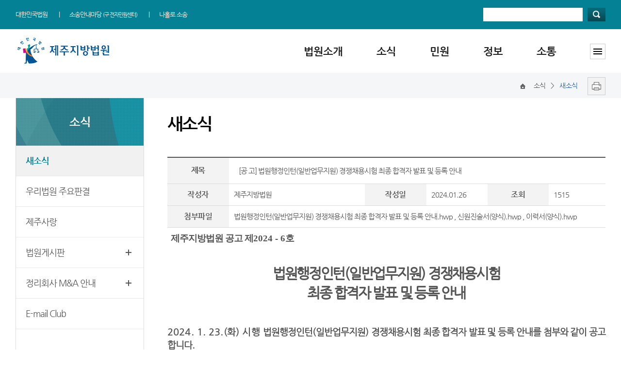

--- FILE ---
content_type: text/html; charset=euc-kr
request_url: https://jeju.scourt.go.kr/dcboard/new/DcNewsViewAction.work?seqnum=14867&gubun=41&scode_kname=&pageIndex=1&searchWord=&cbub_code=000530
body_size: 52529
content:











     
     
     
     
     


  
 



 
<!DOCTYPE html>
 

<html lang="ko">
<head>
    <meta http-equiv="Content-Type" content="text/html; charset=euc-kr">
    <meta http-equiv="X-UA-Compatible" content="IE=edge, chrome=1">
    <meta name="viewport" content="width=device-width, initial-scale=1, minimum-scale=1, maximum-scale=1, user-scarable=no">
    <link rel="shortcut icon" type="image/x-icon" href="/img/favicon.ico">
    <link rel="stylesheet" type="text/css" href="/css/reset.css?vsersion=2">
    <link rel="stylesheet" type="text/css" href="/css/layout.css">
    <link rel="stylesheet" type="text/css" href="/css/form.css"> 
	<link rel="stylesheet" type="text/css" href="/css/sub.css">
	
    	
   	
	<script src="/js/jquery-1.9.0.min.js"></script>
	<script src="/js/jquery-ui.min.js"></script>
	    
	<!-- 고등법원, 가정 법원, 지방법원별로 적용할 CSS가 있을 경우 CSS 파일을 추가한다. -->
	 
	     
	     
	    
	    
	       <link rel="stylesheet" type="text/css" href="/css/district.css">             
	    
    


    <!--[if lt IE 9]>
    <script src="/js/html5shiv.js"></script>
    <script src="/js/respond.min.js"></script>
    <![endif] -->
    <script src="/js/common.js?version=12"></script>
       	
    


  


  









	
	
			

  
  
  









  
  
    
    
    
    
    
    
    
    
    
    
    
    
    
    
    
		
		
    
    
    
    
    
    
    
    
    
    

    
    

    
    
    
    

    
    
    
    
    
    
    
	
    
    
    
    
    
    
    
    
    
    
    
	
    
    
	
    
    
    
	
	
    
	
	
	
	
	
	
    
      
        
        
        
        
        
        
        
        
        
        
        
        
        
        
        
        
        
        
        
        
        
        
        
        
        
		
        
        
        
        
        
        
        
        
        
        
        
        
          <title>새소식 - 상세보기 | 제주지방법원</title>
        
		
        
        
		
		
		
		
        
        
        
		
        
        
        
      
    
  
  
    
    
    
  
  <!-- //local head  -->
  
  
  <script type="text/javascript" src="/js/ShowEmbedObject.js"></script>
   <script type="text/javascript">
  //<![CDATA[
    // 수정[안인균-5]서울동부지법 가오픈
    // 2013.06.13 안인균 [DCW2013-39] title 수정 (메뉴 java 를 jsp 로 변경하면 다시 변경해야함)
    // document.title = "새소식 - 상세보기 | 제주지방법원";
  //]]>
  </script>
  <script type="text/javascript">
  //<![CDATA[
  function download(file,name){
	  
	 
	 
    var form = document.downForm;
    form.file.value= file;
    form.path.value='003';
    form.downFile.value=name;
    form.action="https://file.scourt.go.kr//AttachDownload";
    form.submit();
   }
   function goList(){
	document.listForm.gubun.value = "41";
    document.listForm.pageIndex.value = "1";
    document.listForm.searchWord.value = "";
    document.listForm.scode_kname.value = "";
    document.listForm.cbub_code.value = "000530";
	   
    document.listForm.action="DcNewsListAction.work";
    document.listForm.submit();
  }
  function goView(num){
    document.viewForm.seqnum.value = num;
    document.viewForm.action = "DcNewsViewAction.work";
    document.viewForm.submit();
  }
  //]]>
  </script>
    <script type="text/javascript">
 
    $(document).ready( function() {





	
	
	
	
		

        $("#header").load("/jeju/inc/head.jsp");
        
        $("#lnbWrap").load("/jeju/inc/news_left.jsp", function(responseTxt, statusTxt, xhr){
            if(statusTxt == "success")
                //alert("External content loaded successfully!");
            	newSideMenu3(2, 1, 1);
            if(statusTxt == "error")
                alert("Error: " + xhr.status + ": " + xhr.statusText);
        });
        
        $("#relSys").load("/common/include/relSys.jsp");
        $("#footSitemapWrap").load("/jeju/inc/footSitemapWrap.jsp");
        $("#footer").load("/jeju/inc/foot.jsp"); 
        $("#mobileMenuWrap").load("/jeju/inc/mobileMenuWrap.jsp"); 
        
		

    });
    
    </script>
    <style type="text/css">
        strong{font-weight:bold !important;}
    </style>
  </head>
  

  <form method="post" name="listForm" action="#">
  <input type="hidden" name="pageIndex" value="1" />
  <input type="hidden" name="searchWord" value="" />
  <input type="hidden" name="gubun" value="0" />
  <input type="hidden" name="scode_kname" value="" />
  <input type="hidden" name="cbub_code" value="000530" />
  </form>
  <form method="post" name="viewForm" action="">
    <input type="hidden" name="pageIndex" value='1'/>
    <input type="hidden" name="searchWord" value='' />
    <input type="hidden" name="seqnum" value=''/>
    <input type="hidden" name="gubun" value='41' />
    <input type="hidden" name="scode_kname" value="" />
  </form>
  <form name="downForm" method="post" action="">
    <input type="hidden" name="file" value="" />
    <input type="hidden" name="path" value="" />
    <input type="hidden" name="downFile" value="" />
  </form>
<body>
    <div id="wrap">
        <!-- Header 영역 시작 -->
        <header id="header"></header>
        <!-- Header 영역  끝-->
        <!-- content 영역 시작 -->
        <div id="content">
            <!-- Navigation 바 시작-->
            <div class="subNavOuterWrap">
                <div class="subNavInnerWrap">
                    <div class="subNav">
                        
                            
                            
                                
                            
                            
                            
                            
                             
                            
                            
                            
                            
                            
                            
                            
                            
                                               
                            
                            
                            
                            
                            
                            
                            
                            
                            
                            
                            
                            
                              
                            
                            
                            
                            
                            
                
                            
                            
                                
                            
                            
                            
                            
                            
                            
                            
                            
                            
                            
                            
                            
                            
                            
                            
                            
                            
                            
                            
                            
                            
                            
                            
                            
                            
                            
                            
                            
                            
                            
                            
                            
                            
                            
                                
                            
                            
                            
                            
                            
                            
                            
                            
                            
                            
                            
                            
                            
                            
                            
                            
                            

                            
                            
                            
                            
                             
                            
                             
							
							
							
							
							
							
							
							 
							
							
 							
							
							
							
							
							
							
 							
							
							
							
							
 							
							
 							
							
                            
                                <a href="/main/new/Main.work" title="메인화면이동"><span class="homeIcon">Home</span></a>
                                <span> 소식 </span>
                                &gt; <span class="currentPage">새소식</span>
                            
                        
               
              
                        <a href="javascript:print_preview_new();" title="새창열림"><span class="printIcon"> 프린트</span></a>
                    </div>
                </div>
            </div>
            <!-- Navigation 바 끝-->
            <!-- inner 바 끝-->
            <div class="inner">
                <!-- LNB 시작 -->
                <div id="lnbWrap" class="lnbWrap"></div>
                <!-- LNB 끝 -->
                <!-- subWrap 영역 시작  -->
                <div class="subWrap" id="container">
                    <!-- subContent 영역 시작  -->
                    <div class="subContent">
                        <!-- print_preview_html 영역 시작  -->
                        <div id="print_preview_html">  
                            
                            		
                                
                                
                                
                                
                                
                                
                                
                                
                                    <h3 class="subTitle">
                                        <!-- 2013.03.13 박보람 gubun값으로 타이틀 이미지 변경 -->
                                        
                                            
                                        
                                        
                                        
                                        
                                        
                                        
                                        
                                        
                                        
                                        
                                        
                                        
                                        
                                        
                                        
                                        
                                        
                                        									
                                        
                                        									
                                        
                                        									
                                        
                                        
                                        
                                        
                                        
                                        
                                        
                
                                        
                                        
                                        
                                        
                                        
                                        
                                        
                                        
                                        
                                        
                                        
                                        
                                        
                                        
                                        
                                        
                                        
                                        
                                        
                                        
                                        
                                        
                                        
                                        
                                        
                                        
                                        
                                        
                                        
                                        
                                        
                                        

                                        
                                        
                                        
                                        
                                        
                                        
                                        
                                        
                                        
                                        
                                        
			 							
										
										
                                        
                                        
                                        
										
										
                                        
                                        
                                        
										
										
                                        
			 							
										
                                        
                                            
                                                    새소식
                                                
                                        
                                    
                                
                            
                            </h3>
          
                            
                            
                            										
                                
                                
                                
                                
                                
                                
                                
                                
                                
                                
                                
                                
                                
                                
                                
                                
                                
                                
	 							
								
								
								
                            	 
                            <div class="board_view">
                                
                                
                                    
                                    
                                    
                                    
                                    
                                    
                                    
                                    
                                    
                                    
                                    
                                    
                                    
                                    
                                    
                                    
                                    
                                    
                                    
                                    
                                    
                                    
                                    
                                    
                                    
                                    
                                    
                                    
                                    
                                    
                                    
                                    
                                    
                                    
                                    
                                    
                                    
                                    
                                    
                                    
                                        <table summary="새소식 관련 제목, 작성자, 작성일, 첨부파일 여부, 조회수 제공">
                                        <caption>새소식 정보</caption>
                                    
                                    
                                    
                                    
                                    
                                    
                                    
                                    
                                    
                                    
                                    
                                    
                                    
                                    

                                    
									
									
									
									
									
                                    
                                
								
								


	
	
	
	
	
	
								<colgroup>
									<col style="width:14%;"/>
									<col style="width:31%;"/>
									<col style="width:14%;"/>
									<col style="width:14%;"/>
									<col style="width:14%;"/>
									<col style="width:13%;"/>
								</colgroup>
                                <tbody>
								<tr>
							        <th scope="row">제목</th>
							        <td colspan="5" class="title">[공 고] 법원행정인턴(일반업무지원) 경쟁채용시험 최종 합격자 발표 및 등록 안내</td>
								</tr>
                                <tr>
                                    <th scope="row">작성자</th>
                                        
                                        
                                            
                                            
												
												
												
												
												
                                                <td >제주지방법원</td>
                                            
                                        
                                        
                                        
                                        
                                        
                                        
                                            <th scope="row">작성일</th>
                                            <td>2024.01.26</td>
                                        
                                        
                                        <th scope="row">조회</th>
                                        <td>1515</td>
                                </tr>
                                <!-- 첨부파일 Start -->
                                
                                <tr>
                                    <th scope="row">첨부파일</th>
                                    
                                        
                                        
                                        
                                        
                                            <td class='board_head03' colspan="5">
                                        
                                        
                                    
								
							
								
								
                                    
                                    
                                        <a href="javascript:download('1706248649698_145729.hwp','법원행정인턴(일반업무지원) 경쟁채용시험 최종 합격자 발표 및 등록 안내.hwp')" title='법원행정인턴(일반업무지원) 경쟁채용시험 최종 합격자 발표 및 등록 안내.hwp'>법원행정인턴(일반업무지원) 경쟁채용시험 최종 합격자 발표 및 등록 안내.hwp</a>
                                    
                                    
                                        ,&nbsp;<a href="javascript:download('1706248649709_145729.hwp','신원진술서(양식).hwp')" title='신원진술서(양식).hwp'>신원진술서(양식).hwp</a>
                                    
                                    
                                        ,&nbsp;<a href="javascript:download('1706248649717_145729.hwp','이력서(양식).hwp')" title='이력서(양식).hwp'>이력서(양식).hwp</a>
                                    
                                    
                                    &nbsp;
								
							
                                    </td>
                                </tr>
                                <!-- 첨부파일 End  -->
                               <tr> 
                               		<td colspan="6" >
		                                <div class="view_content">
		                                    <!--StartFragment-->&nbsp;<span style="FONT-SIZE: 13pt; FONT-FAMILY: HCI Poppy; LETTER-SPACING: 0.2pt"><!--StartFragment--> </span><span style="FONT-SIZE: 14pt; FONT-FAMILY: 굴림; FONT-WEIGHT: bold">제주지방법원 공고 제</span><span style="FONT-SIZE: 14pt; FONT-FAMILY: 굴림; FONT-WEIGHT: bold; LETTER-SPACING: 0pt">2024 - 6</span><span style="FONT-SIZE: 14pt; FONT-FAMILY: 굴림; FONT-WEIGHT: bold">호</span> 
<p class="0" style="LAYOUT-GRID-MODE: both; LINE-HEIGHT: 1.8; TEXT-AUTOSPACE: "><span style="FONT-SIZE: 14pt; FONT-FAMILY: 굴림">&nbsp; </span><!--StartFragment--></p>
<p class="0" style="MARGIN-TOP: 4px; WORD-BREAK: keep-all; TEXT-ALIGN: center; LINE-HEIGHT: 1.8; TEXT-AUTOSPACE: "><span style="FONT-SIZE: 22pt; FONT-FAMILY: 굴림; FONT-WEIGHT: bold; LETTER-SPACING: -1.7pt">법원행정인턴</span><span style="FONT-SIZE: 22pt; FONT-FAMILY: 굴림; FONT-WEIGHT: bold; LETTER-SPACING: -1.7pt">(</span><span style="FONT-SIZE: 22pt; FONT-FAMILY: 굴림; FONT-WEIGHT: bold; LETTER-SPACING: -1.7pt">일반업무지원</span><span style="FONT-SIZE: 22pt; FONT-FAMILY: 굴림; FONT-WEIGHT: bold; LETTER-SPACING: -1.7pt">) </span><span style="FONT-SIZE: 22pt; FONT-FAMILY: 굴림; FONT-WEIGHT: bold; LETTER-SPACING: -1.7pt">경쟁채용시험 </span></p>
<p class="0" style="MARGIN-TOP: 4px; WORD-BREAK: keep-all; TEXT-ALIGN: center; LINE-HEIGHT: 1.8; TEXT-AUTOSPACE: "><span style="FONT-SIZE: 22pt; FONT-FAMILY: 굴림; FONT-WEIGHT: bold; LETTER-SPACING: -1.7pt">최종 합격자 발표 및 등록 안내</span></p>
<p class="0" style="MARGIN-TOP: 4px; WORD-BREAK: keep-all; TEXT-ALIGN: center; LINE-HEIGHT: 1.8; TEXT-AUTOSPACE: "><span style="FONT-SIZE: 22pt; FONT-FAMILY: HY강B; FONT-WEIGHT: bold; LETTER-SPACING: -1.7pt"></span>&nbsp;</p>
<div id="hwpEditorBoardContent" class="hwp_editor_board_content" style="LINE-HEIGHT: 1.8" data-jsonlen="6961" data-hjsonver="1.0"><!--[data-hwpjson]{
"documentPr": {
"di": "",
"dp": {
"dn": "test.hwp",
"ta": 1,
"d1": 5,
"d2": 1,
"dv": 0,
"dr": 1,
"do": 1,
"vj": "1.0",
"an": "Hancom Office Hangul",
"av": "9, 6, 1, 10040",
"ao": "WIN",
"ab": "32",
"ar": "LE",
"as": "Windows_Unknown_Version"
},
"dis": false,
"ds": {
"ti": "",
"la": "ko",
"cr": "",
"su": "",
"de": "",
"cd": "2024-01-26T14:54:27.715Z",
"md": "1601-01-01T09:00:00.000Z",
"pd": "1601-01-01T09:00:00.000Z",
"ke": ""
}
},
"dh": {
"do": {
"pa": 1,
"fo": 1,
"en": 1,
"pi": 1,
"tb": 1,
"eq": 1
},
"fo": [ ],
"cd": {
"tp": 0,
"lc": {
"af": false,
"ui": false,
"fu": false,
"dn": false,
"ul": false,
"el": false,
"at": false,
"tq": false,
"da": false,
"dw": false,
"dj": false,
"bc": false,
"bu": false,
"al": false,
"ab": false,
"ap": false,
"an": false,
"aa": false,
"ds": false,
"de": false,
"as": false,
"cp": false,
"ao": false,
"et": false,
"ay": false,
"am": false,
"a1": false,
"bt": false,
"av": false,
"dh": false,
"dp": false,
"d1": false,
"mf": false,
"bl": false,
"ag": false,
"dg": false,
"ae": false,
"df": false,
"do": false,
"dl": false,
"di": false,
"d2": false,
"d3": false,
"ob": false,
"d4": false,
"ev": false,
"d5": false,
"d6": false,
"a2": false,
"dc": false
}
},
"ld": {
"pa": "",
"pi": true,
"fo": false
}
},
"bf": {
"01DA501C2206102000000027": {
"id": 1,
"td": false,
"sh": false,
"st": 0,
"sc": 0,
"si": false,
"bt": 0,
"bi": false,
"cl": 0,
"bc": false,
"lt": 0,
"lw": 0,
"lc": 0,
"rt": 0,
"rw": 0,
"rc": 0,
"tt": 0,
"tw": 0,
"tc": 0,
"bbt": 0,
"bbw": 0,
"bbc": 0,
"dt": 1,
"dw": 0,
"dc": 0,
"fi": { }
},
"01DA501C2206102000000028": {
"id": 2,
"td": false,
"sh": false,
"st": 0,
"sc": 0,
"si": false,
"bt": 0,
"bi": false,
"cl": 0,
"bc": false,
"lt": 0,
"lw": 0,
"lc": 0,
"rt": 0,
"rw": 0,
"rc": 0,
"tt": 0,
"tw": 0,
"tc": 0,
"bbt": 0,
"bbw": 0,
"bbc": 0,
"dt": 1,
"dw": 0,
"dc": 0,
"fi": {
"wb": {
"fc": 4294967295,
"hc": 0,
"al": 0,
"hs": -1
}
}
}
},
"cp": {
"01DA501C2206102000000029": {
"id": 0,
"he": 1000,
"tc": 0,
"sc": 4294967295,
"uf": false,
"uk": false,
"sm": 0,
"bf": "01DA501C2206102000000028",
"f1": "한양신명조",
"t1": 2,
"f2": "한양신명조",
"t2": 2,
"f3": "한양신명조",
"t3": 2,
"f4": "한양신명조",
"t4": 2,
"f5": "한양신명조",
"t5": 2,
"f6": "한양신명조",
"t6": 2,
"f7": "명조",
"t7": 2,
"r1": 100,
"r2": 100,
"r3": 100,
"r4": 100,
"r5": 100,
"r6": 100,
"r7": 100,
"s1": 0,
"s2": 0,
"s3": 0,
"s4": 0,
"s5": 0,
"s6": 0,
"s7": 0,
"e1": 100,
"e2": 100,
"e3": 100,
"e4": 100,
"e5": 100,
"e6": 100,
"e7": 100,
"o1": 0,
"o2": 0,
"o3": 0,
"o4": 0,
"o5": 0,
"o6": 0,
"o7": 0,
"it": false,
"bo": false,
"ut": 0,
"us": 1,
"uc": 0,
"st": false,
"ss": 1,
"so": 0,
"ot": 0,
"ht": 0,
"hc": 0,
"hx": 0,
"hy": 0,
"em": false,
"en": false,
"su": false,
"sb": false
},
"01DA501C220610200000002A": {
"id": 1,
"he": 2200,
"tc": 0,
"sc": 4294967295,
"uf": false,
"uk": false,
"sm": 0,
"bf": "01DA501C2206102000000027",
"f1": "HY강B",
"t1": 1,
"f2": "HY강B",
"t2": 1,
"f3": "HY강B",
"t3": 1,
"f4": "HY강B",
"t4": 1,
"f5": "HY강B",
"t5": 1,
"f6": "HY강B",
"t6": 1,
"f7": "HY강B",
"t7": 1,
"r1": 85,
"r2": 85,
"r3": 85,
"r4": 85,
"r5": 85,
"r6": 85,
"r7": 85,
"s1": -17,
"s2": -17,
"s3": -17,
"s4": -17,
"s5": -17,
"s6": -17,
"s7": -17,
"e1": 100,
"e2": 100,
"e3": 100,
"e4": 100,
"e5": 100,
"e6": 100,
"e7": 100,
"o1": 0,
"o2": 0,
"o3": 0,
"o4": 0,
"o5": 0,
"o6": 0,
"o7": 0,
"it": false,
"bo": true,
"ut": 0,
"us": 1,
"uc": 0,
"st": false,
"ss": 1,
"so": 0,
"ot": 0,
"ht": 0,
"hc": 0,
"hx": 0,
"hy": 0,
"em": false,
"en": false,
"su": false,
"sb": false
}
},
"tp": {
"01DA501C220610200000002B": {
"id": 0,
"al": false,
"ar": false,
"tp": [ ]
}
},
"nu": { },
"bu": { },
"pp": {
"01DA501C220610200000002C": {
"id": 0,
"ah": 0,
"av": 0,
"ht": 0,
"hi": "",
"hl": 0,
"tp": "01DA501C220610200000002B",
"kb": 0,
"kn": true,
"ko": false,
"kk": false,
"kl": false,
"kp": false,
"kw": 0,
"co": 0,
"fl": false,
"st": false,
"sl": false,
"ae": false,
"aa": false,
"mi": 0,
"ml": 0,
"mr": 0,
"mp": 0,
"mn": 0,
"lt": 0,
"lv": 160,
"bf": "01DA501C2206102000000028",
"bl": 0,
"br": 0,
"bt": 0,
"bb": 0,
"bc": false,
"bi": false
},
"01DA501C220610200000002D": {
"id": 1,
"ah": 3,
"av": 0,
"ht": 0,
"hi": "",
"hl": 0,
"tp": "01DA501C220610200000002B",
"kb": 0,
"kn": false,
"ko": false,
"kk": false,
"kl": false,
"kp": false,
"kw": 0,
"co": 0,
"fl": false,
"st": false,
"sl": false,
"ae": false,
"aa": false,
"mi": 0,
"ml": 0,
"mr": 0,
"mp": 600,
"mn": 0,
"lt": 0,
"lv": 110,
"bf": "01DA501C2206102000000027",
"bl": 0,
"br": 0,
"bt": 0,
"bb": 0,
"bc": false,
"bi": false
}
},
"st": {
"01DA501C220610200000002E": {
"id": 0,
"ty": 0,
"na": "바탕글",
"en": "Normal",
"pp": "01DA501C220610200000002C",
"cp": "01DA501C2206102000000029",
"ns": "01DA501C220610200000002E",
"li": 1042,
"lf": false
}
},
"mp": { },
"ro": {
"hp": "01DA501C2206102000000025",
"01DA501C2206102000000025": {
"np": "01DA501C2206102000000026",
"id": 0,
"pp": "01DA501C220610200000002D",
"si": "01DA501C220610200000002E",
"bf": 3,
"ru": [
{
"cp": "01DA501C220610200000002A",
"ch": [
{
"cc": 2,
"ci": 1936024420,
"co": "01DA501C2206102000000023"
}
,
{
"cc": 2,
"ci": 1668246628,
"co": "01DA501C2206102000000024"
}
,
{
"t": "법원행정인턴(일반업무지원) 경쟁채용시험 "
}
]
}
]
},
"01DA501C2206102000000026": {
"np": "",
"id": -2147483648,
"pp": "01DA501C220610200000002D",
"si": "01DA501C220610200000002E",
"bf": 0,
"ru": [
{
"cp": "01DA501C220610200000002A",
"ch": [
{
"t": "최종 합격자 발표 및 등록 안내"
}
]
}
]
}
},
"sl": { },
"cs": {
"01DA501C2206102000000023": {
"cc": 2,
"ci": 1936024420,
"td": 0,
"tv": false,
"sc": 1134,
"ts": 8000,
"ms": "",
"os": "",
"gl": 0,
"gc": 0,
"gw": false,
"ns": 0,
"np": 0,
"ni": 0,
"nt": 0,
"ne": 0,
"hh": false,
"hf": false,
"hm": false,
"fb": false,
"hb": false,
"fi": false,
"hi": false,
"hp": false,
"he": false,
"sl": false,
"lr": 0,
"lc": 0,
"ld": 0,
"ls": 0,
"pp": {
"ls": false,
"wi": 59528,
"he": 84188,
"gt": 0,
"ml": 8504,
"mr": 8504,
"mt": 5668,
"mb": 4252,
"mh": 4252,
"mf": 4252,
"mg": 0
},
"fn": {
"at": 0,
"au": "",
"ap": "",
"ac": ")",
"as": false,
"ll": -1,
"lt": 1,
"lw": 1,
"lc": 0,
"sa": 850,
"sb": 567,
"st": 283
,
"nt": 0,
"nn": 1,
"pp": 0,
"pb": false
},
"en": {
"at": 0,
"au": "",
"ap": "",
"ac": ")",
"as": false,
"ll": 0,
"lt": 1,
"lw": 1,
"lc": 0,
"sa": 850,
"sb": 567,
"st": 0
,
"nt": 0,
"nn": 1,
"pp": 0,
"pb": false
},
"pb": [
{
"ty": 0,
"bf": "01DA501C2206102000000027",
"tb": true,
"hi": false,
"fi": false,
"fa": 0,
"ol": 1417,
"or": 1417,
"ot": 1417,
"ob": 1417
},
{
"ty": 1,
"bf": "01DA501C2206102000000027",
"tb": true,
"hi": false,
"fi": false,
"fa": 0,
"ol": 1417,
"or": 1417,
"ot": 1417,
"ob": 1417
},
{
"ty": 2,
"bf": "01DA501C2206102000000027",
"tb": true,
"hi": false,
"fi": false,
"fa": 0,
"ol": 1417,
"or": 1417,
"ot": 1417,
"ob": 1417
}
],
"mp": [ ]
}
,
"01DA501C2206102000000024": {
"cc": 2,
"ci": 1668246628,
"ty": 0,
"la": 0,
"co": 1,
"ss": true,
"sg": 0,
"lt": 0,
"lw": 0,
"lc": 0,
"cs": [ ]
}
},
"bi": [ ],
"bidt": { }
}--></div>
<p class="0" style="LINE-HEIGHT: 1.8; TEXT-AUTOSPACE: "><strong><span style="FONT-SIZE: 14pt; FONT-FAMILY: 굴림; LETTER-SPACING: 0.2pt">2024. 1. 23.(</span><span style="FONT-SIZE: 14pt; FONT-FAMILY: 굴림; LETTER-SPACING: 0.2pt">화</span><span style="FONT-SIZE: 14pt; FONT-FAMILY: 굴림; LETTER-SPACING: 0.2pt">) </span><span style="FONT-SIZE: 14pt; FONT-FAMILY: 굴림; LETTER-SPACING: 0.2pt">시행 </span><span style="FONT-SIZE: 14pt; FONT-FAMILY: 굴림">법원행정인턴</span><span style="FONT-SIZE: 14pt; FONT-FAMILY: 굴림; LETTER-SPACING: 0pt">(</span><span style="FONT-SIZE: 14pt; FONT-FAMILY: 굴림">일반업무지원</span><span style="FONT-SIZE: 14pt; FONT-FAMILY: 굴림; LETTER-SPACING: 0pt">) </span><span style="FONT-SIZE: 14pt; FONT-FAMILY: 굴림">경쟁채용시험 최종 합격자 발표 및 등록 안내를&nbsp;첨부와 같이 공고합니다</span><span style="FONT-SIZE: 14pt; FONT-FAMILY: 굴림; LETTER-SPACING: 0pt">.</span></strong></p>
<p class="0" style="LINE-HEIGHT: 1.8; TEXT-AUTOSPACE: "><strong><span style="FONT-SIZE: 14pt; FONT-FAMILY: 굴림; LETTER-SPACING: 0pt"></span></strong>&nbsp;</p>
<p class="0" style="FONT-SIZE: 13pt; LINE-HEIGHT: 1.8; TEXT-AUTOSPACE: "><span style="FONT-SIZE: 14pt; FONT-FAMILY: 굴림"><strong>&nbsp; </strong></span></p>
<p class="0" style="TEXT-ALIGN: right; LINE-HEIGHT: 1.8; TEXT-AUTOSPACE: "><span style="FONT-FAMILY: 굴림; LETTER-SPACING: 0pt"><strong><span style="FONT-SIZE: 16pt">2024. 1. 26.</span></strong></span></p>
<p class="0" style="TEXT-ALIGN: right; LINE-HEIGHT: 1.8; TEXT-AUTOSPACE: "><strong><span style="FONT-SIZE: 16pt; FONT-FAMILY: 굴림">&nbsp; </span></strong></p>
<p class="0" style="WORD-BREAK: keep-all; TEXT-ALIGN: right; LINE-HEIGHT: 1.8; TEXT-AUTOSPACE: "><span style="FONT-SIZE: 16pt; FONT-FAMILY: 굴림; FONT-WEIGHT: bold">제 주 지 방 법 원 장</span></p>
<div id="hwpEditorBoardContent" class="hwp_editor_board_content" style="LINE-HEIGHT: 1.8" data-jsonlen="12124" data-hjsonver="1.0"><strong><!--[data-hwpjson]{
"documentPr": {
"di": "",
"dp": {
"dn": "test.hwp",
"ta": 1,
"d1": 5,
"d2": 1,
"dv": 0,
"dr": 1,
"do": 1,
"vj": "1.0",
"an": "Hancom Office Hangul",
"av": "9, 6, 1, 10040",
"ao": "WIN",
"ab": "32",
"ar": "LE",
"as": "Windows_Unknown_Version"
},
"dis": false,
"ds": {
"ti": "",
"la": "ko",
"cr": "",
"su": "",
"de": "",
"cd": "2024-01-26T14:53:40.010Z",
"md": "1601-01-01T09:00:00.000Z",
"pd": "1601-01-01T09:00:00.000Z",
"ke": ""
}
},
"dh": {
"do": {
"pa": 1,
"fo": 1,
"en": 1,
"pi": 1,
"tb": 1,
"eq": 1
},
"fo": [ ],
"cd": {
"tp": 0,
"lc": {
"af": false,
"ui": false,
"fu": false,
"dn": false,
"ul": false,
"el": false,
"at": false,
"tq": false,
"da": false,
"dw": false,
"dj": false,
"bc": false,
"bu": false,
"al": false,
"ab": false,
"ap": false,
"an": false,
"aa": false,
"ds": false,
"de": false,
"as": false,
"cp": false,
"ao": false,
"et": false,
"ay": false,
"am": false,
"a1": false,
"bt": false,
"av": false,
"dh": false,
"dp": false,
"d1": false,
"mf": false,
"bl": false,
"ag": false,
"dg": false,
"ae": false,
"df": false,
"do": false,
"dl": false,
"di": false,
"d2": false,
"d3": false,
"ob": false,
"d4": false,
"ev": false,
"d5": false,
"d6": false,
"a2": false,
"dc": false
}
},
"ld": {
"pa": "",
"pi": true,
"fo": false
}
},
"bf": {
"01DA501C10B366B000000007": {
"id": 1,
"td": false,
"sh": false,
"st": 0,
"sc": 0,
"si": false,
"bt": 0,
"bi": false,
"cl": 0,
"bc": false,
"lt": 0,
"lw": 0,
"lc": 0,
"rt": 0,
"rw": 0,
"rc": 0,
"tt": 0,
"tw": 0,
"tc": 0,
"bbt": 0,
"bbw": 0,
"bbc": 0,
"dt": 1,
"dw": 0,
"dc": 0,
"fi": { }
},
"01DA501C10B366B000000008": {
"id": 2,
"td": false,
"sh": false,
"st": 0,
"sc": 0,
"si": false,
"bt": 0,
"bi": false,
"cl": 0,
"bc": false,
"lt": 0,
"lw": 0,
"lc": 0,
"rt": 0,
"rw": 0,
"rc": 0,
"tt": 0,
"tw": 0,
"tc": 0,
"bbt": 0,
"bbw": 0,
"bbc": 0,
"dt": 1,
"dw": 0,
"dc": 0,
"fi": {
"wb": {
"fc": 4294967295,
"hc": 0,
"al": 0,
"hs": -1
}
}
}
},
"cp": {
"01DA501C10B366B000000009": {
"id": 0,
"he": 1000,
"tc": 0,
"sc": 4294967295,
"uf": false,
"uk": false,
"sm": 0,
"bf": "01DA501C10B366B000000008",
"f1": "한양신명조",
"t1": 2,
"f2": "한양신명조",
"t2": 2,
"f3": "한양신명조",
"t3": 2,
"f4": "한양신명조",
"t4": 2,
"f5": "한양신명조",
"t5": 2,
"f6": "한양신명조",
"t6": 2,
"f7": "명조",
"t7": 2,
"r1": 100,
"r2": 100,
"r3": 100,
"r4": 100,
"r5": 100,
"r6": 100,
"r7": 100,
"s1": 0,
"s2": 0,
"s3": 0,
"s4": 0,
"s5": 0,
"s6": 0,
"s7": 0,
"e1": 100,
"e2": 100,
"e3": 100,
"e4": 100,
"e5": 100,
"e6": 100,
"e7": 100,
"o1": 0,
"o2": 0,
"o3": 0,
"o4": 0,
"o5": 0,
"o6": 0,
"o7": 0,
"it": false,
"bo": false,
"ut": 0,
"us": 1,
"uc": 0,
"st": false,
"ss": 1,
"so": 0,
"ot": 0,
"ht": 0,
"hc": 0,
"hx": 0,
"hy": 0,
"em": false,
"en": false,
"su": false,
"sb": false
},
"01DA501C10B366B00000000A": {
"id": 1,
"he": 1300,
"tc": 0,
"sc": 4294967295,
"uf": false,
"uk": false,
"sm": 0,
"bf": "01DA501C10B366B000000007",
"f1": "휴먼명조",
"t1": 1,
"f2": "HCI Poppy",
"t2": 2,
"f3": "한양신명조",
"t3": 2,
"f4": "한양신명조",
"t4": 2,
"f5": "한양신명조",
"t5": 2,
"f6": "한양신명조",
"t6": 2,
"f7": "명조",
"t7": 2,
"r1": 100,
"r2": 100,
"r3": 100,
"r4": 100,
"r5": 100,
"r6": 100,
"r7": 100,
"s1": 0,
"s2": 0,
"s3": 0,
"s4": 0,
"s5": 0,
"s6": 0,
"s7": 0,
"e1": 100,
"e2": 100,
"e3": 100,
"e4": 100,
"e5": 100,
"e6": 100,
"e7": 100,
"o1": 0,
"o2": 0,
"o3": 0,
"o4": 0,
"o5": 0,
"o6": 0,
"o7": 0,
"it": false,
"bo": false,
"ut": 0,
"us": 1,
"uc": 0,
"st": false,
"ss": 1,
"so": 0,
"ot": 0,
"ht": 0,
"hc": 0,
"hx": 0,
"hy": 0,
"em": false,
"en": false,
"su": false,
"sb": false
},
"01DA501C10B366B00000000B": {
"id": 2,
"he": 1000,
"tc": 0,
"sc": 4294967295,
"uf": false,
"uk": false,
"sm": 0,
"bf": "01DA501C10B366B000000007",
"f1": "휴먼명조",
"t1": 1,
"f2": "HCI Poppy",
"t2": 2,
"f3": "한양신명조",
"t3": 2,
"f4": "한양신명조",
"t4": 2,
"f5": "한양신명조",
"t5": 2,
"f6": "한양신명조",
"t6": 2,
"f7": "명조",
"t7": 2,
"r1": 100,
"r2": 100,
"r3": 100,
"r4": 100,
"r5": 100,
"r6": 100,
"r7": 100,
"s1": 0,
"s2": 0,
"s3": 0,
"s4": 0,
"s5": 0,
"s6": 0,
"s7": 0,
"e1": 100,
"e2": 100,
"e3": 100,
"e4": 100,
"e5": 100,
"e6": 100,
"e7": 100,
"o1": 0,
"o2": 0,
"o3": 0,
"o4": 0,
"o5": 0,
"o6": 0,
"o7": 0,
"it": false,
"bo": false,
"ut": 0,
"us": 1,
"uc": 0,
"st": false,
"ss": 1,
"so": 0,
"ot": 0,
"ht": 0,
"hc": 0,
"hx": 0,
"hy": 0,
"em": false,
"en": false,
"su": false,
"sb": false
},
"01DA501C10B366B00000000C": {
"id": 3,
"he": 1300,
"tc": 0,
"sc": 4294967295,
"uf": false,
"uk": false,
"sm": 0,
"bf": "01DA501C10B366B000000007",
"f1": "휴먼명조",
"t1": 1,
"f2": "HCI Poppy",
"t2": 2,
"f3": "한양신명조",
"t3": 2,
"f4": "한양신명조",
"t4": 2,
"f5": "한양신명조",
"t5": 2,
"f6": "한양신명조",
"t6": 2,
"f7": "명조",
"t7": 2,
"r1": 100,
"r2": 100,
"r3": 100,
"r4": 100,
"r5": 100,
"r6": 100,
"r7": 100,
"s1": 2,
"s2": 2,
"s3": 2,
"s4": 2,
"s5": 2,
"s6": 2,
"s7": 2,
"e1": 100,
"e2": 100,
"e3": 100,
"e4": 100,
"e5": 100,
"e6": 100,
"e7": 100,
"o1": 0,
"o2": 0,
"o3": 0,
"o4": 0,
"o5": 0,
"o6": 0,
"o7": 0,
"it": false,
"bo": false,
"ut": 0,
"us": 1,
"uc": 0,
"st": false,
"ss": 1,
"so": 0,
"ot": 0,
"ht": 0,
"hc": 0,
"hx": 0,
"hy": 0,
"em": false,
"en": false,
"su": false,
"sb": false
},
"01DA501C10B366B00000000D": {
"id": 4,
"he": 1600,
"tc": 0,
"sc": 4294967295,
"uf": false,
"uk": false,
"sm": 0,
"bf": "01DA501C10B366B000000007",
"f1": "휴먼명조",
"t1": 1,
"f2": "HCI Poppy",
"t2": 2,
"f3": "한양신명조",
"t3": 2,
"f4": "한양신명조",
"t4": 2,
"f5": "한양신명조",
"t5": 2,
"f6": "한양신명조",
"t6": 2,
"f7": "명조",
"t7": 2,
"r1": 100,
"r2": 100,
"r3": 100,
"r4": 100,
"r5": 100,
"r6": 100,
"r7": 100,
"s1": 0,
"s2": 0,
"s3": 0,
"s4": 0,
"s5": 0,
"s6": 0,
"s7": 0,
"e1": 100,
"e2": 100,
"e3": 100,
"e4": 100,
"e5": 100,
"e6": 100,
"e7": 100,
"o1": 0,
"o2": 0,
"o3": 0,
"o4": 0,
"o5": 0,
"o6": 0,
"o7": 0,
"it": false,
"bo": true,
"ut": 0,
"us": 1,
"uc": 0,
"st": false,
"ss": 1,
"so": 0,
"ot": 0,
"ht": 0,
"hc": 0,
"hx": 0,
"hy": 0,
"em": false,
"en": false,
"su": false,
"sb": false
}
},
"tp": {
"01DA501C10B366B00000000E": {
"id": 0,
"al": false,
"ar": false,
"tp": [ ]
}
},
"nu": { },
"bu": { },
"pp": {
"01DA501C10B38DC00000000F": {
"id": 0,
"ah": 0,
"av": 0,
"ht": 0,
"hi": "",
"hl": 0,
"tp": "01DA501C10B366B00000000E",
"kb": 0,
"kn": true,
"ko": false,
"kk": false,
"kl": false,
"kp": false,
"kw": 0,
"co": 0,
"fl": false,
"st": false,
"sl": false,
"ae": false,
"aa": false,
"mi": 0,
"ml": 0,
"mr": 0,
"mp": 0,
"mn": 0,
"lt": 0,
"lv": 160,
"bf": "01DA501C10B366B000000008",
"bl": 0,
"br": 0,
"bt": 0,
"bb": 0,
"bc": false,
"bi": false
},
"01DA501C10B38DC000000010": {
"id": 1,
"ah": 0,
"av": 0,
"ht": 0,
"hi": "",
"hl": 0,
"tp": "01DA501C10B366B00000000E",
"kb": 0,
"kn": true,
"ko": false,
"kk": false,
"kl": false,
"kp": false,
"kw": 0,
"co": 0,
"fl": false,
"st": false,
"sl": false,
"ae": false,
"aa": false,
"mi": 0,
"ml": 0,
"mr": 0,
"mp": 0,
"mn": 0,
"lt": 0,
"lv": 100,
"bf": "01DA501C10B366B000000007",
"bl": 0,
"br": 0,
"bt": 0,
"bb": 0,
"bc": false,
"bi": false
},
"01DA501C10B38DC000000011": {
"id": 2,
"ah": 0,
"av": 0,
"ht": 0,
"hi": "",
"hl": 0,
"tp": "01DA501C10B366B00000000E",
"kb": 0,
"kn": true,
"ko": false,
"kk": false,
"kl": false,
"kp": false,
"kw": 0,
"co": 0,
"fl": false,
"st": false,
"sl": false,
"ae": false,
"aa": false,
"mi": 0,
"ml": 0,
"mr": 0,
"mp": 0,
"mn": 0,
"lt": 0,
"lv": 190,
"bf": "01DA501C10B366B000000007",
"bl": 0,
"br": 0,
"bt": 0,
"bb": 0,
"bc": false,
"bi": false
},
"01DA501C10B38DC000000012": {
"id": 3,
"ah": 0,
"av": 0,
"ht": 0,
"hi": "",
"hl": 0,
"tp": "01DA501C10B366B00000000E",
"kb": 0,
"kn": true,
"ko": false,
"kk": false,
"kl": false,
"kp": false,
"kw": 0,
"co": 0,
"fl": false,
"st": false,
"sl": false,
"ae": false,
"aa": false,
"mi": 0,
"ml": 0,
"mr": 0,
"mp": 0,
"mn": 0,
"lt": 0,
"lv": 180,
"bf": "01DA501C10B366B000000007",
"bl": 0,
"br": 0,
"bt": 0,
"bb": 0,
"bc": false,
"bi": false
},
"01DA501C10B38DC000000013": {
"id": 4,
"ah": 3,
"av": 0,
"ht": 0,
"hi": "",
"hl": 0,
"tp": "01DA501C10B366B00000000E",
"kb": 0,
"kn": false,
"ko": false,
"kk": false,
"kl": false,
"kp": false,
"kw": 0,
"co": 0,
"fl": false,
"st": false,
"sl": false,
"ae": false,
"aa": false,
"mi": 0,
"ml": 0,
"mr": 0,
"mp": 0,
"mn": 0,
"lt": 0,
"lv": 110,
"bf": "01DA501C10B366B000000007",
"bl": 0,
"br": 0,
"bt": 0,
"bb": 0,
"bc": false,
"bi": false
}
},
"st": {
"01DA501C10B38DC000000014": {
"id": 0,
"ty": 0,
"na": "바탕글",
"en": "Normal",
"pp": "01DA501C10B38DC00000000F",
"cp": "01DA501C10B366B000000009",
"ns": "01DA501C10B38DC000000014",
"li": 1042,
"lf": false
}
},
"mp": { },
"ro": {
"hp": "01DA501C10B366B000000002",
"01DA501C10B366B000000002": {
"np": "01DA501C10B366B000000003",
"id": 0,
"pp": "01DA501C10B38DC000000011",
"si": "01DA501C10B38DC000000014",
"bf": 3,
"ru": [
{
"cp": "01DA501C10B366B00000000C",
"ch": [
{
"cc": 2,
"ci": 1936024420,
"co": "01DA501C10B366B000000000"
}
,
{
"cc": 2,
"ci": 1668246628,
"co": "01DA501C10B366B000000001"
}
,
{
"t": "2024. 1. 23.(화) 시행 "
}
]
}
,
{
"cp": "01DA501C10B366B00000000A",
"ch": [
{
"t": "법원행정인턴(일반업무지원) 경쟁채용시험 최종 합격자 발표 및 등록 안내를 다음과 같이 공고합니다."
}
]
}
]
},
"01DA501C10B366B000000003": {
"np": "01DA501C10B366B000000004",
"id": -2147483648,
"pp": "01DA501C10B38DC000000010",
"si": "01DA501C10B38DC000000014",
"bf": 0,
"ru": [
{
"cp": "01DA501C10B366B00000000A",
"ch": [
{
"t": ""
}
]
}
]
},
"01DA501C10B366B000000004": {
"np": "01DA501C10B366B000000005",
"id": -2147483648,
"pp": "01DA501C10B38DC000000012",
"si": "01DA501C10B38DC000000014",
"bf": 0,
"ru": [
{
"cp": "01DA501C10B366B00000000A",
"ch": [
{
"t": "     "
}
,
{
"cc": 9,
"wi": 760,
"le": 0,
"ty": 1
}
,
{
"cc": 9,
"wi": 4000,
"le": 0,
"ty": 1
}
,
{
"cc": 9,
"wi": 4000,
"le": 0,
"ty": 1
}
,
{
"cc": 9,
"wi": 4000,
"le": 0,
"ty": 1
}
,
{
"cc": 9,
"wi": 4000,
"le": 0,
"ty": 1
}
,
{
"cc": 9,
"wi": 4000,
"le": 0,
"ty": 1
}
,
{
"cc": 9,
"wi": 4000,
"le": 0,
"ty": 1
}
,
{
"cc": 9,
"wi": 4000,
"le": 0,
"ty": 1
}
,
{
"cc": 9,
"wi": 4000,
"le": 0,
"ty": 1
}
,
{
"t": "   2024.   1.   26."
}
]
}
]
},
"01DA501C10B366B000000005": {
"np": "01DA501C10B366B000000006",
"id": -2147483648,
"pp": "01DA501C10B38DC000000010",
"si": "01DA501C10B38DC000000014",
"bf": 0,
"ru": [
{
"cp": "01DA501C10B366B00000000B",
"ch": [
{
"t": ""
}
]
}
]
},
"01DA501C10B366B000000006": {
"np": "",
"id": -2147483648,
"pp": "01DA501C10B38DC000000013",
"si": "01DA501C10B38DC000000014",
"bf": 0,
"ru": [
{
"cp": "01DA501C10B366B00000000D",
"ch": [
{
"t": "                                        제 주 지 방 법 원 장"
}
]
}
]
}
},
"sl": { },
"cs": {
"01DA501C10B366B000000000": {
"cc": 2,
"ci": 1936024420,
"td": 0,
"tv": false,
"sc": 1134,
"ts": 8000,
"ms": "",
"os": "",
"gl": 0,
"gc": 0,
"gw": false,
"ns": 0,
"np": 0,
"ni": 0,
"nt": 0,
"ne": 0,
"hh": false,
"hf": false,
"hm": false,
"fb": false,
"hb": false,
"fi": false,
"hi": false,
"hp": false,
"he": false,
"sl": false,
"lr": 0,
"lc": 0,
"ld": 0,
"ls": 0,
"pp": {
"ls": false,
"wi": 59528,
"he": 84188,
"gt": 0,
"ml": 8504,
"mr": 8504,
"mt": 5668,
"mb": 4252,
"mh": 4252,
"mf": 4252,
"mg": 0
},
"fn": {
"at": 0,
"au": "",
"ap": "",
"ac": ")",
"as": false,
"ll": -1,
"lt": 1,
"lw": 1,
"lc": 0,
"sa": 850,
"sb": 567,
"st": 283
,
"nt": 0,
"nn": 1,
"pp": 0,
"pb": false
},
"en": {
"at": 0,
"au": "",
"ap": "",
"ac": ")",
"as": false,
"ll": 0,
"lt": 1,
"lw": 1,
"lc": 0,
"sa": 850,
"sb": 567,
"st": 0
,
"nt": 0,
"nn": 1,
"pp": 0,
"pb": false
},
"pb": [
{
"ty": 0,
"bf": "01DA501C10B366B000000007",
"tb": true,
"hi": false,
"fi": false,
"fa": 0,
"ol": 1417,
"or": 1417,
"ot": 1417,
"ob": 1417
},
{
"ty": 1,
"bf": "01DA501C10B366B000000007",
"tb": true,
"hi": false,
"fi": false,
"fa": 0,
"ol": 1417,
"or": 1417,
"ot": 1417,
"ob": 1417
},
{
"ty": 2,
"bf": "01DA501C10B366B000000007",
"tb": true,
"hi": false,
"fi": false,
"fa": 0,
"ol": 1417,
"or": 1417,
"ot": 1417,
"ob": 1417
}
],
"mp": [ ]
}
,
"01DA501C10B366B000000001": {
"cc": 2,
"ci": 1668246628,
"ty": 0,
"la": 0,
"co": 1,
"ss": true,
"sg": 0,
"lt": 0,
"lw": 0,
"lc": 0,
"cs": [ ]
}
},
"bi": [ ],
"bidt": { }
}--></strong></div>
<p style="LINE-HEIGHT: 1.8"><span style="FONT-SIZE: 14pt; FONT-FAMILY: 굴림"><strong>&nbsp;</strong></span></p>
		                                </div>
									</td>
								</tr>
                                <!-- 이전글, 다음글 링크 Start -->
                                
                                    
                                    
                                    
						     
						         
									<!--tr-->
								
								<tr>
						             <th>
						             	<span class="btn">다음글</span>
						             </th>
						             <td colspan="5" class="title">
										<a href="/dcboard/new/DcNewsViewAction.work?seqnum=14868&amp;gubun=41&amp;scode_kname=&amp;pageIndex=1&amp;searchWord=&amp;cbub_code=000530">[공 고] 전문임기제공무원(속기사, 마급) 경력경쟁채용시험 최종 합격자 발표 및 ...</a>
									</td>
								</tr>
								
						     
						         
								<tr>
						             <th>
						             	<span class="btn">이전글</span>
						             </th>
						             <td colspan="5" class="title">
										<a href="/dcboard/new/DcNewsViewAction.work?seqnum=14829&amp;gubun=41&amp;scode_kname=&amp;pageIndex=1&amp;searchWord=&amp;cbub_code=000530">[공 고] 제주지방법원 우선지원창구 민원상담위원 모집 공고...</a>
									</td>
								</tr>
								
						         
						     
						
						
					

				</table>
 
                            <!-- 이전글, 다음글 링크 End  -->
                            <div class="btn_wrap">
                                <a href="javascript:goList();" title="목록페이지로 이동"><span class="btnList">목록</span></a>
                            </div>
	


                        </div>
                        </div>
                        <!-- print_preview_html 영역 끝  -->
                    </div>
                    <!-- subContent 영역 끝  -->
                </div>          
                <!-- subWrap 영역 끝  -->     
            </div>
            <!-- inner 바 끝-->
  
            <!-- 관련 시스템 영역 시작 -->
            <div id="relSys" class="relatedSystemWrap"></div>
            <!-- 관련 시스템 영역 끝 -->
            <!-- 하단 사이트맵 시작 -->
            <div id="footSitemapWrap"  class="footSitemapWrap"></div>
            <!-- 하단 사이트맵 끝 -->
            <!-- footer 영역 시작 -->
            <div id="footer"></div>
            <!-- footer 영역 끝 --> 
            <!-- 프린트 화면 팝업 시작 -->
            






<!-- Quick menu 사건검색 링크값 설정 -->

<!-- 2013.03.13 박보람 지방법원 홈페이지 웹 접근성 개선 2단계 사업에서 퀵메뉴가 빠지므로 조건문 추가 -->
<!-- 2013.04.10 안인균 조건문 2단계 해당 법원 추가 -->
<!-- 2013.09.13 노현석 조건문 3단계 해당 법원 추가 -->




<script type="text/javascript">
//<![CDATA[
        //일반 프린트 script
        function print_preview_new(){
                left = (document.body.clientWidth - 625) / 2;
                height = (document.body.clientHeight - 50);
                document.print_preview.print_html.value = print_preview_html.innerHTML;
                
                var ppp=window.open('/common/print/print_new.jsp','print', config='height='+height +',width=920, scrollbars=yes, left='+ left +', top = 50');
        }

        //iframe을 사용하는 페이지(기능뱅크) 프린트 script
        function print_preview_iframe_new(){
                left = (document.body.clientWidth - 625) / 2;
                height = (document.body.clientHeight - 50);
                document.print_preview.print_html_iframe_01.value = print_preview_html.innerHTML;
                document.print_preview.print_html_iframe_02.value = preview.preview.innerHTML;
                var ppp=window.open('/common/print/print2_new.jsp','print', config='height='+height +',width=920, scrollbars=yes, left='+ left +', top = 50');
        }

        //일반 프린트 script
        function print_preview(){
                left = (document.body.clientWidth - 625) / 2;
                height = (document.body.clientHeight - 50);
                document.print_preview.print_html.value = print_preview_html.innerHTML;
                var ppp=window.open('/common/print/print_new.jsp','print', config='height='+height +',width=920, scrollbars=yes, left='+ left +', top = 50');
        }

        //iframe을 사용하는 페이지(기능뱅크) 프린트 script
        function print_preview_iframe(){
                left = (document.body.clientWidth - 625) / 2;
                height = (document.body.clientHeight - 50);
                document.print_preview.print_html_iframe_01.value = print_preview_html.innerHTML;
                document.print_preview.print_html_iframe_02.value = preview.preview.innerHTML;
                var ppp=window.open('/common/print/print2.jsp','print', config='height='+height +',width=655, scrollbars=yes, left='+ left +', top = 50');
        }

        //전국법원위치정보-등기소 새창
        function goIROS(gubun){
                var cmd="";
                if (gubun=='1'){                        //구분 1 : (부동산)등기소
                        cmd='PINFSrchRegtC';
                }else if(gubun='2'){                    //구분 2 : 법인 등기소
                        cmd='PINFSrchCorpRegtC';
                }
                var win =window.open("http://www.iros.go.kr/pos1/pfrontservlet?cmd="+cmd,"regt_url","scrollbars=yes, resizable=no,width=1024, height=768, left=0, top=0");
        }

        //미리보는 소송 새창
        function goSosong(){
        
                var CurrWin=window.open('/popup/ani_pop.jsp?gubun=2','movie2','scrollbars=no,status=no,left=0,top=0,width=640,height=720');
        }

        //홈페이지 개선의견 footer Link
        function open_improve(){
                var url = "http://www.scourt.go.kr/impro/ImproveWrite.work?BUB_NAME=jeju&BUB_CODE=000530";
                window.open(url,'','width=550,height=553');
        }
//]]>
</script>

<form name="print_preview" method="post" action="">
        <input type="hidden" name="print_html" value=''/>
        <input type="hidden" name="print_html_iframe_01" value=''/>
        <input type="hidden" name="print_html_iframe_02" value=''/>
</form>








            <!-- 프린트 화면 팝업 끝 -->  
        </div>
    </div>
    <!-- mobileMenuWrap 영역 시작 -->
    <div id="mobileMenuWrap" class="mobileMenuWrap"></div>
    <div class="mobile_dim"></div>
    <!-- mobileMenuWrap 영역 끝 --> 
</body>
</html>

	 
	


--- FILE ---
content_type: text/html; charset=euc-kr
request_url: https://jeju.scourt.go.kr/jeju/inc/head.jsp
body_size: 11237
content:


 

<script src="/js/script_head_load.js"></script>

            <div class="headerWrap">
                <div class="headcon">
                    <!-- skip navi 시작 -->
                    <ul id="skipnavi">
                        <li><a href="#gnb" title="주메뉴로 바로가기" tabindex="1">주메뉴로 바로가기</a></li>
                        <li><a href="#container" title="본문으로 바로가기" tabindex="2">본문으로 바로가기</a></li>
                        <li><a href="#footer" title="하단메뉴로 바로가기" tabindex="3">하단메뉴로 바로가기</a></li>
                    </ul>
                    <!-- //skip navi 시작 -->
                    <!-- topmenu 시작 -->
                    <div class="topmenu">
                        <ul class="toplink">
		                    <li><a href="https://www.scourt.go.kr" target="_blank" title="대한민국법원" tabindex="4">대한민국법원</a></li>
                    <li><a href="https://ecfs.scourt.go.kr" target="_blank" title="전자민원센터" tabindex="5">소송안내마당 <span style="font-size:11px;">(구 전자민원센터)</span></a></li>
                    <li class="last"><a href="https://ecfs.scourt.go.kr" target="_blank" title="나홀로 소송" tabindex="6">나홀로 소송</a></li>
                       </ul>
                        <!-- search 시작 -->
                        <div class="hdseasrch">
                            <fieldset>
                                <legend>검색</legend>
                                <label for="q" class="blind">검색</label>
                                <form action="javascript:searchForm();" method="post" id="searchForm" name="searchForm">
                                    <input type="text" class="searchtxt" id="q" name="q" title="검색어 입력" tabindex="7" />
                                    <button class="searchbtn" name="headersubmit" tabindex="8">검색</button>
                                    <input type="hidden" value="000530" name="bub_cd" />
                                    <input type="hidden" value="0" name="tabs" />
                                </form>
                            </fieldset>
                        </div>
                        <!-- search 끝-->
                    </div>
                    <!-- topmenu 끝 -->
                </div>
                <!-- headcon 끝 -->
            </div>

            <!-- GNB 시작 -->
            <div class="gnbOuterWrap">
                <div class="gnbInnerWrap">
                    <!-- logo 시작 -->
                    <h1 class="logo">
                        <a href="/main/new/Main.work" title="제주지방법원" tabindex="9"><img src="/jeju/images/logo.png" alt="제주지방법원"></a>
                    </h1>
                    <!-- logo 끝 -->
                    <!-- navigation 시작 -->
                    <nav id="gnb">
                        <div>
                            <ul class="gnb_menu">
                                <li>
                                    <h2 class="title"><a href="/jibubmgr/intro/ChiefCourt.work" tabindex="10"> 법원소개</a></h2>
                                </li>
                                <li>
                                    <h2 class="title"><a href="#" onclick="topmenu_move('https','/dcboard/new/DcNewsListAction.work?gubun=41');" tabindex=20""> 소식</a></h2>
                                </li>
                                <li>
                                    <h2 class="title"><a href="/jeju/civil/civil_info/civil_01/index.html" tabindex="28"> 민원</a></h2>
                                </li>
                                <li>
                                    <h2 class="title"><a href="#" onclick="topmenu_move('https','/common/util/safind.jsp?theme=green&amp;sch_bub_nm=제주지법');" tabindex="34"> 정보</a></h2>
                                </li>
                                <li>
                                    <h2 class="title"><a href="/advice/new/AdviceList.work" tabindex="39"> 소통</a></h2>
                                </li>
                                <li class="menuAll last">
                                    <h2><a href="javascript:;topmenu_move('https','/jeju/sitemap/index.html');" class="btnMenuAll" tabindex="46">사이트맵</a></h2>
                                </li>
                            </ul>
                        </div>
                    </nav>
                </div>
                <!-- sub menu 시작 -->
                <div class="gnb_2depth_outer_wrap">
                    <ul>
                        <li class="gnb_2depth first">
                            <h2 class=gnbSubtitle>법원 소개 </h2>
                            <ul class="gnb_2depth_wrap">
                                <li><a href="/jibubmgr/intro/ChiefCourt.work" tabindex="11">법원장 인사말</a></li>
					            <li><a href="/jibubmgr/history/new/HisList.work" tabindex="12">연혁</a></li>
					            <li><a href="/jeju/intro/intro_03/group_01/index.html" tabindex="13">조직 및 전화번호</a></li>
					            <li><a href="/jibubmgr/trial/new/TrialList.work" tabindex="14">재판개정 및 법정안내</a></li>
					            <li><a href="/jibubmgr/jurisdiction/Jurisdiction.work" tabindex="15">관할구역</a></li>
					            <li><a href="/info/location/new/LocationIframeAction.work?bub_cd=530991" tabindex="16">서귀포시법원</a></li>
					            <li><a href="/jibubmgr/regofficeinfo/Regofficeinfo.work" tabindex="17">등기과/소</a></li>
					            <li><a href="/jibubmgr/building/new/BuildingList.work" tabindex="18">청사안내</a></li>
					            <li><a href="/info/location/new/LocationIframeAction.work" tabindex="19">찾아오시는길</a></li>
                            </ul>
                        </li>
                        <li class="gnb_2depth">
                            <h2 class=gnbSubtitle>소식</h2>
                            <ul class="gnb_2depth_wrap">
				                <li><a href="#" onclick="topmenu_move('https','/dcboard/new/DcNewsListAction.work?gubun=41');" tabindex="21">새소식</a></li>
					            <li><a href="#" onclick="topmenu_move('https','/dcboard/new/DcNewsListAction.work?gubun=44');" tabindex="22">우리법원 주요판결</a></li>
					            <li><a href="/dcboard/new/DcNewsListAction.work?gubun=710" tabindex="24">제주사랑</a></li>
					            <li><a href="#" onclick="topmenu_move('https','/common/util/announce.jsp?org_bub_nm=제주지법&amp;pageNum=6&amp;theme=blue');" tabindex="25">법원게시판</a></li>
					            <li><a href="/jeju/news/news_07/mna_info_01/index.html" tabindex="26">정리회사 M&amp;A 안내</a></li>
					            <li><a href="#" onclick="topmenu_move('https','/emailclub/new/EmailClubWrite.work');" tabindex="27">E-mail Club</a></li>
                            </ul>
                        </li>
                        <li class="gnb_2depth">
                            <h2 class=gnbSubtitle>민원</h2>
                            <ul class="gnb_2depth_wrap">
				                <li><a href="/jeju/civil/civil_info/civil_01/index.html" tabindex="29">민원안내</a></li> 
					            <li><a href="/jeju/civil/civil_03/lawadvice_01/index.html" tabindex="30">법률상담안내</a></li>
                                <li><a href="/jeju/civil/civil_05/index.html">개인회생파산 상담 안내</a></li>
					            <li><a href="/common/util/commonBank.jsp?functionCode=2651" tabindex="31">자주묻는질문</a></li>
					            <li><a href="/jibubmgr/relatedorg/new/RelatedOrgList.work" tabindex="32">유관기관안내</a></li>
					            <li><a href="/contract/new/DocListAction.work" tabindex="33">생활속의 계약서</a></li> 
                                <li><a href="/jeju/civil/civil_04/index.html">장애인·외국인·북한이탈주민 등 지원을 위한 우선지원센터</a></li>
                            </ul>
                        </li>
                        <li class="gnb_2depth">
                            <h2 class=gnbSubtitle>정보</h2>
                            <ul class="gnb_2depth_wrap">
				                <li><a href="#" onclick="topmenu_move('https','/common/util/safind.jsp?theme=green&amp;sch_bub_nm=제주지법');" tabindex="35">사건검색</a></li>
				        <li><a href="https://portal.scourt.go.kr/pgp/index.on?m=PGP201M01A&l=Y&c=300" target="_blank" title="새창" tabindex="36">판결서사본 제공신청 <span class="newWin">새창</span></a></li>
				        <li><a href="https://portal.scourt.go.kr/pgp/index.on?m=PGP202M01&l=Y&c=400" target="_blank" title="새창" tabindex="37">판결서 인터넷열람 <span class="newWin">새창</span></a></li>
					            <li><a href="https://www.scourt.go.kr/region/location/RegionLocationListAction.work" target="_blank" title="새창" tabindex="38">각급법원안내<span class="newWin">새창</span></a></li>
                            </ul>
                        </li>
                        <li class="gnb_2depth last">
                            <h2 class=gnbSubtitle>소통</h2>
                            <ul class="gnb_2depth_wrap">
                                <li><a href="/advice/new/AdviceList.work" tabindex="40">법원에 바란다</a></li> 
                                <li><a href="/praise/new/PraiseList.work" tabindex="41">칭찬합니다</a></li>
					            <li><a href="/jeju/join/join_03/index.html" class="lnbMenu" tabindex="42">아이디어 공모</a></li>
					            <li><a href="#" onclick="topmenu_move('https','/state/new/StatMain.work');" tabindex="43">행동강령위반신고상담</a></li>
					            <li><a href="/jeju/join/intro_09/visit_rq_01/index.html" tabindex="44">법원견학</a></li>
                        <li><a href="https://portal.scourt.go.kr/pgp/index.on?m=PGP351M01&l=N&c=900" target="_blank" title="새창" tabindex="45">정보공개 <span class="newWin">새창</span></a></li>
                            </ul>
                        </li>
                    </ul>
                </div>
                <!-- sub menu 끝 -->
            </div>
            <!-- gnbOuterWrap 끝 -->  
            
            <!-- Mobile Menu 시작 -->
            <div class="mobileSearchBtn"><a href="#" title="검색">검색</a></div>
            <div class="mobileMenuBtn"><a href="#" title="메뉴보기">메뉴보기</a></div>
            <!-- Mobile Menu 끝 -->
            
            <!-- 모바일 검색 영역 시작-->
            <form action="javascript:mSearchForm();" method="post" id="mSearchForm" name="mSearchForm">
                <fieldset>
                    <legend for="mQ">검색하기</legend>
                    <div class="mobileSearchWrap" style="display:none;">
                        <div class="mSearch">
                        	<input type="text" class="mInputText" id="mQ" name="q" title="모바일 검색어 입력" />
                            <button class="mInputSearchBtn">검색</button>
                            <input type="hidden" value="000530" name="bub_cd" />
                            <input type="hidden" value="0" name="tabs" />
                        </div>
                    </div>
                </fieldset>
            </form>
            <!-- 모바일 검색 영역 끝-->

--- FILE ---
content_type: text/html; charset=euc-kr
request_url: https://jeju.scourt.go.kr/jeju/inc/news_left.jsp
body_size: 1637
content:



		<h2 class="lnbTitle">소식</h2>
		<ul class="lnb">
			<li><a href="#" onclick="topmenu_move('https','/dcboard/new/DcNewsListAction.work?gubun=41');" class="lnbMenu">새소식</a></li>
			<li><a href="#" onclick="topmenu_move('https','/dcboard/new/DcNewsListAction.work?gubun=44');" class="lnbMenu">우리법원 주요판결</a></li>
			<li><a href="/dcboard/new/DcNewsListAction.work?gubun=710" title="" class="lnbMenu">제주사랑</a></li> 
			<li><a href="#" onclick="topmenu_move('https','/common/util/announce.jsp?org_bub_nm=제주지법&amp;pageNum=6&amp;theme=blue');" class="lnbMenu hasDep3">법원게시판</a>
				<ul class="lnbDep3">
					<li><a href="#" onclick="topmenu_move('https','/common/util/announce.jsp?org_bub_nm=제주지법&amp;pageNum=1&amp;theme=blue');" >- 공시송달</a></li>
					<li><a href="#" onclick="topmenu_move('https','/common/util/suit.jsp?org_bub_nm=제주지법&amp;theme=green');" >- 회생/파산(일반공고)</a></li>
				<li><a href="https://ekt.scourt.go.kr/pjg/index.on?m=PJG173M04" target="_blank" title="새창열기">- 국고귀속예정 공탁사건</a></li>
				</ul>
			</li>
			<li><a href="/jeju/news/news_07/mna_info_01/index.html" class="lnbMenu hasDep3">정리회사 M&amp;A 안내</a>
				<ul class="lnbDep3">
					<li><a href="/jeju/news/news_07/mna_info_01/index.html" >- M&amp;A 문의안내</a></li>
					<li><a href="/mainfo/new/MaSearchAction.work" >- 업종별 회사검색</a></li>
					<li><a href="/mainfo/new/MaNoticeListAction.work" >- 공고게시판</a></li>
				</ul>
			</li>
			<li><a href="#" onclick="topmenu_move('https','/emailclub/new/EmailClubWrite.work');" class="lnbMenu">E-mail Club</a></li>
		</ul> 		


--- FILE ---
content_type: text/html; charset=euc-kr
request_url: https://jeju.scourt.go.kr/jeju/inc/footSitemapWrap.jsp
body_size: 5176
content:


                <ul class="footSitemap">
                    <li>
                        <h2 class="title">법원 소개</h2>
                        <ul class="footSitemap_list">
                            <li><a href="/jibubmgr/intro/ChiefCourt.work">법원장 인사말</a></li>
                            <li><a href="/jibubmgr/history/new/HisList.work">연혁</a></li>
                            <li><a href="/jeju/intro/intro_03/group_01/index.html">조직 및 전화번호</a></li>
                            <li><a href="/jibubmgr/trial/new/TrialList.work">재판개정 및 법정안내</a></li>
                            <li><a href="/jibubmgr/jurisdiction/Jurisdiction.work">관할구역</a></li>
                            <li><a href="/info/location/new/LocationIframeAction.work?bub_cd=530991">서귀포시법원</a></li>
                            <li><a href="/jibubmgr/regofficeinfo/Regofficeinfo.work">등기과/소</a></li>
                            <li><a href="/jibubmgr/building/new/BuildingList.work">청사안내</a></li>
                            <li><a href="/info/location/new/LocationIframeAction.work">찾아오시는길</a></li>
                        </ul>
                    </li>
                    <li>
                        <h2 class="title">소식</h2>
                        <ul class="footSitemap_list">
                            <li><a href="#" onclick="topmenu_move('https','/dcboard/new/DcNewsListAction.work?gubun=41');">새소식</a></li>
                            <li><a href="#" onclick="topmenu_move('https','/dcboard/new/DcNewsListAction.work?gubun=44');">우리법원 주요판결</a></li>
                            <li><a href="/dcboard/new/DcNewsListAction.work?gubun=710" title="">제주사랑</a></li>
                            <li><a href="#" onclick="topmenu_move('https','/common/util/announce.jsp?org_bub_nm=제주지법&amp;pageNum=6&amp;theme=blue');">법원게시판</a></li>
                            <li><a href="/jeju/news/news_07/mna_info_01/index.html">정리회사 M&amp;A 안내</a></li>
                            <li><a href="#" onclick="topmenu_move('https','/emailclub/new/EmailClubWrite.work');">E-mail Club</a></li>
                        </ul>
                    </li>
                    <li>
                        <h2 class="title">민원</h2>
                        <ul class="footSitemap_list">
                            <li><a href="/jeju/civil/civil_info/civil_01/index.html">민원안내</a></li>
                            <li><a href="/jeju/civil/civil_03/lawadvice_01/index.html">법률상담안내</a></li>
                            <li><a href="/jeju/civil/civil_05/index.html">개인회생파산 상담 안내</a></li>
                            <li><a href="/common/util/commonBank.jsp?functionCode=2651">자주묻는질문</a></li>
                            <li><a href="/jibubmgr/relatedorg/new/RelatedOrgList.work">유관기관안내</a></li>
                            <li><a href="/contract/new/DocListAction.work">생활속의 계약서</a></li> 
                            <li><a href="/jeju/civil/civil_04/index.html">장애인·외국인·북한이탈주민 등<br/> 지원을 위한 우선지원센터</a></li>
                        </ul>
                    </li>
                    <li>
                        <h2 class="title">정보</h2>
                        <ul class="footSitemap_list">
                             <li><a href="#" onclick="topmenu_move('https','/common/util/safind.jsp?theme=green&amp;sch_bub_nm=제주지법');">사건검색</a></li>
			                <li><a href="https://portal.scourt.go.kr/pgp/index.on?m=PGP201M01A&l=Y&c=300" target="_blank" title="새창">판결서사본 제공신청 <span class="newWin">새창</span></a></li>
			                <li><a href="https://portal.scourt.go.kr/pgp/index.on?m=PGP202M01&l=Y&c=400" target="_blank" title="새창">판결서 인터넷 열람 <span class="newWin">새창</span></a></li>   
                             <li><a href="https://www.scourt.go.kr/region/location/RegionLocationListAction.work" target="_blank" title="새창">각급법원안내<span class="newWin">새창</span></a></li>
                        </ul>
                    </li>
                    <li>
                        <h2 class="title">소통</h2>
                        <ul class="footSitemap_list">
                            <li><a href="/advice/new/AdviceList.work">법원에 바란다</a></li> 
                            <li><a href="/praise/new/PraiseList.work">칭찬합니다</a></li>
                            <li><a href="/jeju/join/join_03/index.html"class="lnbMenu">아이디어 공모</a></li>
                            <li><a href="#" onclick="topmenu_move('https','/state/new/StatMain.work');">행동강령위반신고상담</a></li>
                            <li><a href="/jeju/join/intro_09/visit_rq_01/index.html">법원견학</a></li>
			                <li><a href="https://portal.scourt.go.kr/pgp/index.on?m=PGP351M01&l=N&c=900" target="_blank" title="새창">정보공개  <span class="newWin">새창</span></a></li>
                        </ul>
                    </li>
                </ul>

--- FILE ---
content_type: text/html; charset=euc-kr
request_url: https://jeju.scourt.go.kr/jeju/inc/foot.jsp
body_size: 8309
content:

<script type="text/javascript">
    
	$("[data-itsp-facebook-share]").click(function() {
		
	    var title = document.title;
	    var url = location.href;
	    var image = "";
	    var summary = "";
	    //alert(title + ":" + url);
	    var snsUrl = "http://www.facebook.com/sharer/sharer.php?u=" + encodeURIComponent(url) + "&t=" + encodeURIComponent(title) + "&i=" + encodeURIComponent(image);
	    var popup = window.open(snsUrl, "_snsPopupWindow", "width=500, height=500");
	    popup.focus();
	});

    $("[data-itsp-twitter-share]").click(function() {
        
        var title = document.title;
        var url = location.href;
        //alert(title + ":" + url);    
        var snsUrl = "http://twitter.com/intent/tweet?text=" + encodeURIComponent(title)+ "&url=" + encodeURIComponent(url);
        var popup = window.open(snsUrl, "_snsPopupWindow", "width=500, height=500");
        popup.focus();
    });
    
	$("[data-itsp-google-share]").click(function() {
		
		var title = document.title;
        var url = location.href;
        //alert(title + ":" + url);
	    var snsUrl = "https://plus.google.com/share?url=" + encodeURIComponent(url) + "&t=" + encodeURIComponent(title);
	    var popup = window.open(snsUrl, "_snsPopupWindow", "width=500, height=500");
	    popup.focus();
	});
	
    $("[data-itsp-band-share]").click(function() {
        
        var title = document.title;
        var url = location.href;
        //alert(title + ":" + url);
        var snsUrl = "http://band.us/plugin/share?body="+ encodeURIComponent(title) + "&route=" + encodeURIComponent(url);
        var popup = window.open(snsUrl, "_snsPopupWindow", "width=500, height=500");
        popup.focus();
    });
    
</script>
<div class="footOuterWrap">
    <div class="footInnerWrap">
        <h2 class="footLogo"><a href="/main/new/Main.work" title="제주지방법원"><img src="/jeju/images/footLogo.png" alt="제주지방법원" title="제주지방법원"></a></h2>
        <div class="footPolicyWrap">
            <ul class="footPolicy">
				<li><a onkeypress="if(event.keyCode == 13){window.open(this.href,'personalinfo','scrollbars=yes,width=757,height=600'); return false;}" onclick="window.open(this.href,'personalinfo','scrollbars=yes,width=757,height=600'); return false;" href="https://www.scourt.go.kr/portal/popup/gaein_pop.html?str=jeju" target="_blank" title="개인정보 처리방침 새창열기" style="color: #00e4ff; font-weight: bold; font-size: 14px;">개인정보 처리방침</a></li>
				<li><a href="https://www.scourt.go.kr/info/location/VideoAction.work?str=jeju" target="_blank" title="영상정보처리기기 운영 관리방침 새창열기">영상정보처리기기 운영 · 관리방침</a></li>
				<li><a onkeypress="if(event.keyCode == 13){window.open(this.href,'copyright','scrollbars=yes,width=757,height=385'); return false;}" onclick="window.open(this.href,'copyright','scrollbars=yes,width=757,height=385'); return false;" href="https://www.scourt.go.kr/portal/popup/jeojak_pop.html" target="_blank" title="저작권보호정책 새창열기">저작권보호정책</a></li>
				<li><a href="/info/location/new/LocationIframeAction.work" title="찾아오시는 길 새창열기">찾아오시는 길</a></li>
			</ul>
			<span class="address">(63223) 제주특별자치도 제주시 남광북5길 3 (이도2동) <span>대표전화 064)729-2000</span></span>
			<span class="copyright">Copyright ⓒ 2017 Jeju District Court, All Rights Reserved.</span>

			<div class="footSnsWrap">
				<!-- 전국법원 바로가기 시작 -->
				<fieldset>
					<legend>관련사이트로이동</legend>
					<label class="blind" for="site_move">사이트 선택</label>
					<select class="footLink" id="site_move">
						<option value="notmove">전국법원 바로가기</option>
						<option value="https://www.scourt.go.kr">대법원</option>
						<option value="https://jrti.scourt.go.kr">사법연수원</option>
						<option value="https://edu.scourt.go.kr">법원공무원교육원</option>
						<option value="http://edu.iros.go.kr:8088">사이버교육센터</option>
						<option value="http://library.scourt.go.kr">법원도서관</option>
						<option value="notmove">--------------</option>
						<option value="https://sc.scourt.go.kr">양형위원회</option>
						<option value="https://slgodung.scourt.go.kr">서울고등법원</option>
						<option value="https://djgodung.scourt.go.kr">대전고등법원</option>
						<option value="https://dggodung.scourt.go.kr">대구고등법원</option>
						<option value="https://bsgodung.scourt.go.kr">부산고등법원</option>
						<option value="https://gjgodung.scourt.go.kr">광주고등법원</option>
						<option value="https://swgodung.scourt.go.kr">수원고등법원</option>
						<option value="https://patent.scourt.go.kr">특허법원</option>
						<option value="notmove">--------------</option>
						<option value="https://seoul.scourt.go.kr">서울중앙지법</option>
						<option value="https://sldongbu.scourt.go.kr">서울동부지법</option>
						<option value="https://slnambu.scourt.go.kr">서울남부지법</option>
						<option value="https://slbukbu.scourt.go.kr">서울북부지법</option>
						<option value="https://slseobu.scourt.go.kr">서울서부지법</option>
						<option value="https://slfamily.scourt.go.kr">서울가정법원</option>
						<option value="https://sladmin.scourt.go.kr">서울행정법원</option>
						<option value="https://slb.scourt.go.kr">서울회생법원</option>
						<option value="https://uijeongbu.scourt.go.kr">의정부지방법원</option>
						<option value="https://incheon.scourt.go.kr">인천지방법원</option>
						<option value="https://icfamily.scourt.go.kr">인천가정법원</option>
						<option value="https://suwon.scourt.go.kr">수원지방법원</option>
						<option value="https://swfamily.scourt.go.kr">수원가정법원</option>
						<option value="https://swb.scourt.go.kr">수원회생법원</option>
						<option value="https://chuncheon.scourt.go.kr">춘천지방법원</option>
						<option value="https://daejeon.scourt.go.kr">대전지방법원</option>
						<option value="https://djfamily.scourt.go.kr">대전가정법원</option>
						<option value="https://cheongju.scourt.go.kr">청주지방법원</option>
						<option value="https://daegu.scourt.go.kr">대구지방법원</option>
						<option value="https://dgfamily.scourt.go.kr">대구가정법원</option>
						<option value="https://busan.scourt.go.kr">부산지방법원</option>
						<option value="https://bsfamily.scourt.go.kr">부산가정법원</option>
						<option value="https://bsb.scourt.go.kr">부산회생법원</option>
						<option value="https://ulsan.scourt.go.kr">울산지방법원</option>
						<option value="https://usfamily.scourt.go.kr">울산가정법원</option>
						<option value="https://changwon.scourt.go.kr">창원지방법원</option>
						<option value="https://gwangju.scourt.go.kr">광주지방법원</option>
						<option value="https://gjfamily.scourt.go.kr">광주가정법원</option>
						<option value="https://jeonju.scourt.go.kr">전주지방법원</option>
						<option value="https://jeju.scourt.go.kr">제주지방법원</option>
		              </select>
		              <input class="footGo" type="button" title="새창" value="이동" onclick="goCourt(); return false;">
		     </fieldset>
		     <!-- 전국법원 바로가기 끝 -->

            <!-- 웹접근성 마크 -->
			<!--div class="waWrap">
				<a title="새창" href="http://www.wa.or.kr/board/list.asp?BoardID=0006" target="_blank"><img alt="(사)한국장애인단체총연합회 한국웹접근성인증평가원 웹 접근성 우수사이트 인증마크(WA인증마크)" src="/common_img/court_certi.png" /></a>
			</div-->

			  <!-- sns 시작 -->
			  <div class="footSns">
			      <ul>
			          <li><a href="javascript:;" data-itsp-facebook-share title="새창열림"><span class="facebook">페이스북</span></a></li>
			          <li><a href="javascript:;" data-itsp-twitter-share title="새창열림"><span class="twitter">트위터</span></a></li>
			          <li><a href="javascript:;" data-itsp-google-share title="새창열림"><span class="googlePlus">구글 플러스</span></a></li>
			          <li><a href="javascript:;" data-itsp-band-share title="새창열림"><span class="band">밴드</span></a></li>
			      </ul>
			  </div>
			  <!-- sns 끝 -->
            </div>
        </div>
    </div>
</div>

--- FILE ---
content_type: text/html; charset=euc-kr
request_url: https://jeju.scourt.go.kr/jeju/inc/mobileMenuWrap.jsp
body_size: 9018
content:



<script src="/js/script_load.js"></script>
                <div>
					<span class="mobileCloseBtn">Close</span>
					<h1 class="mobileLogo"><a href="/main/new/Main.work" title="제주지방법원"><img src="/jeju/images/logo.png" alt="제주지방법원"></a></h1>
					<ul class="mobileTopMenu">
                         <li><a href="https://www.scourt.go.kr" target="_blank" title="대한민국법원">대한민국법원</a></li>
                         <li><a href="https://ecfs.scourt.go.kr" target="_blank" title="전자민원센터">소송안내마당 <span style="font-size:12px;">(구 전자민원센터)</span></a></li>
                         <li class="last"><a href="http://ecfs.scourt.go.kr" target="_blank" title="나홀로 소송">나홀로 소송</a></li>
					</ul>
				</div>
				<ul>
					<li> 
						<h2 class="mobileMenuTitle">법원 소개 <span class="mobileMore">더 보기</span></h2>
						<ul class="mobileSub">
                            <li><a href="/jibubmgr/intro/ChiefCourt.work">법원장 인사말</a></li>
				            <li><a href="/jibubmgr/history/new/HisList.work">연혁</a></li>
				            <li class="mobile_hasDep3"><a href="#">조직 및 전화번호 <span class="mobileMoreDep3">더 보기</span></a>
				                <ul class="mobileSubDep3">
				                    <li><a href="/jeju/intro/intro_03/group_01/index.html" >조직도</a></li>
				                    <li><a href="/dept_info/new/DeptInfoList.work">부서별 위치/전화번호</a></li>
				                </ul>
				            </li>
				            <li><a href="/jibubmgr/trial/new/TrialList.work">재판개정 및 법정안내</a></li>
				            <li><a href="/jibubmgr/jurisdiction/Jurisdiction.work">관할구역</a></li>
				            <li><a href="/info/location/new/LocationIframeAction.work?bub_cd=530991">서귀포시법원</a></li>
				            <li><a href="/jibubmgr/regofficeinfo/Regofficeinfo.work">등기과/소</a></li>
				            <li class="mobile_hasDep3"><a href="#">청사안내 <span class="mobileMoreDep3">더 보기</span></a>
				                <ul class="mobileSubDep3">
				                    <li><a href="/jibubmgr/building/new/BuildingList.work" >청사배치</a></li>
				                    <li><a href="/jeju/intro/intro_08/gob_info_02/index.html" >법원편의시설</a></li>
				                </ul>
				            </li>
				            <li><a href="/info/location/new/LocationIframeAction.work">찾아오시는길</a></li>
                        </ul>
					</li>
					<li>
                        <h2 class="mobileMenuTitle">소식<span class="mobileMore">더 보기</span></h2>
                        <ul class="mobileSub">
							<li><a href="#" onclick="topmenu_move('https','/dcboard/new/DcNewsListAction.work?gubun=41');">새소식</a></li>
				            <li><a href="#" onclick="topmenu_move('https','/dcboard/new/DcNewsListAction.work?gubun=44');">우리법원 주요판결</a></li>
				            <li><a href="/dcboard/new/DcNewsListAction.work?gubun=710" title="">제주사랑</a></li> 
				            <li class="mobile_hasDep3"><a href="#">법원게시판 <span class="mobileMoreDep3">더 보기</span></a>
				                <ul class="mobileSubDep3">
				                    <li><a href="#" onclick="topmenu_move('https','/common/util/announce.jsp?org_bub_nm=제주지법&amp;pageNum=1&amp;theme=blue');" >공시송달</a></li>
				                    <li><a href="#" onclick="topmenu_move('https','/common/util/suit.jsp?org_bub_nm=제주지법&amp;theme=green');" >회생/파산(일반공고)</a></li>
					                <li><a href="https://ekt.scourt.go.kr/pjg/index.on?m=PJG173M04" target="_blank" title="새창열기">국고귀속예정 공탁사건</a></li>
				                </ul>
				            </li>
				            <li class="mobile_hasDep3"><a href="#">정리회사 M&amp;A 안내 <span class="mobileMoreDep3">더 보기</span></a>
				                <ul class="mobileSubDep3">
				                    <li><a href="/jeju/news/news_07/mna_info_01/index.html" >M&amp;A 문의안내</a></li>
				                    <li><a href="/mainfo/new/MaSearchAction.work" >업종별 회사검색</a></li>
				                    <li><a href="/mainfo/new/MaNoticeListAction.work" >공고게시판</a></li>
				                </ul>
				            </li>
				            <li><a href="#" onclick="topmenu_move('https','/emailclub/new/EmailClubWrite.work');">E-mail Club</a></li>
                        </ul>
					</li>
					<li>
						<h2 class="mobileMenuTitle">민원<span class="mobileMore">더 보기</span></h2>
						<ul class="mobileSub">
                            
				            <li class="mobile_hasDep3"><a href="#">민원안내 <span class="mobileMoreDep3">더 보기</span></a>
				                <ul class="mobileSubDep3">
				                    <li><a href="/jeju/civil/civil_info/civil_01/index.html">민원상담안내</a></li>
				                    <li><a href="/jibubmgr/minwondept/new/MinwonDeptList.work" >민원별 담당부서</a></li>
				                    <li><a href="/busi/new/BusiList.work" >민원업무일람</a></li>
				                    <li><a href="/jeju/civil/civil_info/civil_02/index.html" >집행관사무소 담당업무</a></li>
				                </ul>
				            </li>
				            <li class="mobile_hasDep3"><a href="#">법률상담안내 <span class="mobileMoreDep3">더 보기</span></a>
				                <ul class="mobileSubDep3">
				                    <li><a href="/jeju/civil/civil_03/lawadvice_01/index.html">변호사/법무사/민원상담위원</a></li>
				                    <li><a href="/jibubmgr/klac/Klac.work" >대한법률구조공단</a></li>
				                </ul>
				            </li>
				            <li><a href="/jeju/civil/civil_05/index.html">개인회생파산 상담 안내</a></li> 
				            <li><a href="/common/util/commonBank.jsp?functionCode=2651">자주묻는질문</a></li>
				            <li><a href="/jibubmgr/relatedorg/new/RelatedOrgList.work">유관기관안내</a></li>
				            <li><a href="/contract/new/DocListAction.work">생활속의 계약서</a></li> 
				            <li><a href="/jeju/civil/civil_04/index.html">장애인·외국인·북한이탈주민 등 지원을 위한 우선지원센터</a></li> 
						</ul>
					</li>
					<li>
						<h2 class="mobileMenuTitle">정보<span class="mobileMore">더 보기</span></h2>
						<ul class="mobileSub">
							<li class="mobile_hasDep3"><a href="#">사건검색 <span class="mobileMoreDep3">더 보기</span></a>
				                <ul class="mobileSubDep3">
				                    <li><a href="#" onclick="topmenu_move('https','/common/util/safind.jsp?theme=green&amp;sch_bub_nm=제주지법');">나의 사건검색</a></li>
				                    <li><a href="#" onclick="topmenu_move('https','/common/util/sagubun_all.jsp');" >사건구분안내</a></li>
				                    <li><a href="#" onclick="topmenu_move('https','/common/util/ars.jsp');" >ARS안내</a></li>
				                </ul>
				            </li>
							<li><a href="https://portal.scourt.go.kr/pgp/index.on?m=PGP201M01A&l=Y&c=300" target="_blank" title="새창">판결서사본 제공신청</a></li>
							<li><a href="https://portal.scourt.go.kr/pgp/index.on?m=PGP202M01&l=Y&c=400" target="_blank" title="새창">판결서 인터넷 열람</a></li>	
				            <li class="mobile_hasDep3"><a href="https://www.scourt.go.kr/region/location/RegionLocationListAction.work" target="_blank" title="새창">각급법원안내</a>
				                <!-- <span class="mobileMoreDep3">더 보기</span>
				                <ul class="mobileSubDep3">
				                    <li><a href="#" onclick="topmenu_move('https','/info/location/new/LocationListAction.work');" >관할법원찾기</a></li>
				                    <li><a href="#" onclick="topmenu_move('https','/info/location/new/LocationTelAction.work');" >각급법원안내</a></li>
				                    <li><a href="javascript:goIROS('1')" title="새창열기">등기소 찾기</a></li>
				                </ul> -->
				            </li>
					   </ul>
					</li>
					<li>
						<h2 class="mobileMenuTitle last">소통<span class="mobileMore">더 보기</span></h2>
						<ul class="mobileSub">
							<li><a href="/advice/new/AdviceList.work">법원에 바란다</a></li> 
							<li><a href="/praise/new/PraiseList.work">칭찬합니다</a></li>
				            <li><a href="/jeju/join/join_03/index.html"class="lnbMenu">아이디어 공모</a></li>
				            <li><a href="#" onclick="topmenu_move('https','/state/new/StatMain.work');">행동강령위반신고상담</a></li>
				            <li class="mobile_hasDep3"><a href="#">법원견학 <span class="mobileMoreDep3">더 보기</span></a>
                                <ul class="mobileSubDep3">
                                    <li><a href="/jeju/join/intro_09/visit_rq_01/index.html" >견학안내</a></li>
                                    <li><a href="/info/visit/new/VisitCal.work" >견학신청</a></li>
                                </ul>
                            </li>
					        <li><a href="https://portal.scourt.go.kr/pgp/index.on?m=PGP351M01&l=N&c=900" target="_blank" title="새창">정보공개</a></li>
						</ul>
					</li>
				</ul>

--- FILE ---
content_type: text/css
request_url: https://jeju.scourt.go.kr/css/reset.css?vsersion=2
body_size: 4227
content:
/* NanumGothic */
@font-face{font-family:"ng"; font-style:normal; font-weight:normal;
src:url(../font/NanumGothic.woff) format('woff');
src: local('ng'), url(../font/NanumGothic.woff) format('woff');}
@font-face{font-family:"ngB"; font-style:normal;font-weight:bold;src:url(../font/NanumGothicBold.woff) format('woff');}
@font-face{font-family:"ngEB"; font-style:normal;font-weight:bold;src:url(../font/NanumGothicExtraBold.woff) format('woff');}

/* IE7 IE8 */
@font-face{font-family:"ng"; font-style:normal; font-weight:normal;
src:url(../font/NanumGothic.eot);
/*src: local('ng'), url(../fonts/NanumGothic.woff) format('woff');*/}
@font-face{font-family:"ngB"; font-style:normal;font-weight:bold;src:url(../font/NanumGothicBold.eot) format('eot');}
@font-face{font-family:"ngEB"; font-style:normal;font-weight:bold;src:url(../font/NanumGothicExtraBold.eot) format('eot');}

/* CSS 초기화 */
html, body, div, span, object, iframe, h1, h2, h3, h4, h5, h6, p, blockquote, pre, abbr, address, cite, code, del, dfn, em, img, ins, kbd, q, samp, small, strong, sub, sup, var, b, i, dl, dt, dd, ol, ul, li, fieldset, form, label, legend, table, caption, tbody, tfoot, thead, tr, th, td, article, aside, canvas, details, figcaption, figure, footer, header, hgroup, menu, nav, section, summary, time, mark, audio, video
{
margin:0;
padding:0;
border:0;
outline:0;
font-size:100%;
vertical-align:baseline;
background:transparent;
box-sizing:border-box;
-webkit-print-color-adjust:exact; 
}

body { width:100%; height:100%; font-size:16px; line-height:1;
  font-family: 'ng', 'ngB', 'dotum', sans-serif;
  margin:0 auto; letter-spacing:-0.5px; color:#555;
}

article,aside,details,figcaption,figure, footer,header,hgroup,menu,nav,section{
display:block;
}

nav ul, li{
list-style:none;
}

a{
margin:0;
padding:0;
font-size:100%;
vertical-align:baseline;
background:transparent;
text-decoration:none;
border:none;
color:#555;
border:0;
font-family:"ng";
}

h1,h2,h3,h4,h5,h6 {font-family: 'ngB', 'ng';  letter-spacing: -1px; font-weight:normal; }

img{
border: none;
vertical-align:top;
}

hr{
display:block;
height:2px;
border:0;
margin:0;
padding:0;
}

input, textarea{
margin:0;
padding:0;
background:#fff;
border:1px solid #dbdbdb;
color:#555;
padding:0 7px;
font-family:'Dotum';
font-size:12px;
vertical-align:top;
border-radius:0;
}
input[type="checkbox"],input[type="radio"]{border:0;}

fieldset {
display: block;
-webkit-margin-start: 0;
-webkit-margin-end: 0;
-webkit-padding-before: 0;
-webkit-padding-start: 0;
-webkit-padding-end: 0;
-webkit-padding-after: 0;
min-width: -webkit-min-content;
}

legend{display:none;}
::-moz-input-placeholder, ::-moz-textarea-placeholder{
color:#777;
}

::-webkit-input-placeholder, ::-webkit-textarea-placeholder{
color:#777;
}

input[type="checkbox"] { vertical-align:middle; margin:0 0 0 10px; border:0;}
input[type="radio"] { margin-right:7px;  vertical-align: middle; }
input[type="text"],input[type="password"],input[type="file"] { background:#fff; height:30px; line-height:30px; border:1px solid #dbdbdb; padding:0 5px; vertical-align:middle; }
input[type="file"] {padding:0;border:0;}
@media \0screen{input[type="file"]{border:1px solid #dbdbdb;}}
select { background:#fff; height:30px; border:1px solid #dbdbdb; padding:0 0 0 5px; vertical-align:middle;}
caption { width:1PX;
         height:1px;
         overflow:hidden;
         font-size:0px;
         line-height:0;}
.hidden { width:1PX !important;
         height:1px !important;
         overflow:hidden !important;
         font-size:0px !important;
         line-height:0px !important;}
.blind { width:1PX;
         height:1px;
         overflow:hidden;
         font-size:0px;
         line-height:0;}
em{font-style:normal;}

/* IE select dropdown 없애기 */
/*
.ie8 .prefix-icon-arrow-down-fill:before,
.ie9 .prefix-icon-arrow-down-fill:before {
   content: ")";
   position: absolute;
   top: 43%;
   left: 93%;
   font-size: 6px;
}
select::-ms-expand {
   display: none;
}

select {
	-webkit-appearance:none;
	-moz-appearance:none;
	-o-appearance:none;
	appearance:none;
}
*/

--- FILE ---
content_type: text/css
request_url: https://jeju.scourt.go.kr/css/sub.css
body_size: 151540
content:
@charset "UTF-8";

.subInfoBox { padding:20px 40px 0; background:#f7f8fc; border:1px solid #d1d4da;}
.subInfoBox .subSearchAddress { position:relative; display:block; width:100%;}
.subInfoBox .subSearchAddress:after { clear:both; display:block; width:100%; content:"";}
.subInfoBox .subSearchAddress .addressBox { position:relative; }
.subInfoBox > .deptTelWrap { position:relative; margin-top:20px; display:block; width:100%;  border-top:1px solid #e9ecf1; font-family: "ngB"; letter-spacing: normal; color:#555; }
.subInfoBox >.deptTelWrap  .deptTelNumber { width:100%; height:70px; padding:25px 0 25px 50px;  background:url("/common_img/telIcon.png") no-repeat left center; vertical-align:middle; } 
.subSearchAddress * { vertical-align:middle;}
.subSearchAddress .bulletList { color:#333;}
.subSearchAddress .selectMiddle { width:28%;}
.subSearchAddress .floatLeft { width:45%;}
.subSearchAddress .floatLeft .selectMiddle { width:62%;}
.subSearchAddress .floatRight { width:55%; text-align:right;}
.subSearchAddress .floatRight .selectLarge { width:58%;}
.subSearchAddress .btnSelectSearch { position:static; left:0; margin-left:6px;}

/* ���������� Ÿ��Ʋ */
.subContent h4 { display:block; padding:10px 0 20px 0; font-size:20px; color:#1c8ee6; font-family:"ngB"; background:url(../common_img/subTitleBlueLine.png) no-repeat; letter-spacing: -1px ;}
.subContent h5 { display:block; padding:10px 0 20px 0; font-size:20px; font-family: "ngB"; color:#555; }
.subContent h5 > a.ct_text { font-family: "ngB"; color:#555; }
/* .subContent .subSection h5 { display:block; padding:10px 0; font-size:20px; font-family: "ngB"; color:#555; } */
.subContent h5.padding_0{ padding:0;}
.subContent h5.padding_0 + ul { padding-top:10px;}
.subContent h6 { display:block; padding:10px 0; color:#333; font-size:18px; font-family: "ngB"; letter-spacing: -1px;}
.subContent h6.normal { font-weight:normal; color:#555; font-size:20px;}
.subContent h6.gapBtm { display:block; padding:0 0 20px 0; color:#333; font-size:18px; font-family:"ngB"; letter-spacing: -2.4px;}
.mapBoxWrap .mapTitle { position:absolute; top:10px; left:10px; height:31px; line-height: 31px; padding:0 20px; background:#52779d; color:#fff; text-align: center; font-family: "��������"; }
.section > .tab_01 {  text-align: justify; padding:0; line-height:24px; }
.section > .tab_01 > a { color:#D73F27; padding-bottom:2px; border-bottom:1px solid #D73F27; font-family:"ngB";}
.section:first-child > h5 { padding-top:0 !important;}
.subContent h3.subTitle + .section > h5 { padding-top:0 !important;}
.subContent h6.seal { text-align:center; color:#333; font-size:18px; font-family:"ngB"; letter-spacing: 2px; padding:20px 0 0 0;}
.subContent h5.titleEB { font-family: "ngEB"; color:#555; font-weight:700; letter-spacing: -2px; }
.subContent .titleH2 { font-family: "ngB"; color:#555;  font-size:20px; letter-spacing: -2px; margin-bottom:20px;}
.h_text_tit_wrap > .h_text_tit { display: block; padding: 20px 0; font-size: 20px; font-weight: 600;color:#555; background:none; letter-spacing: -2px; float:none !important;}
.h_text_tit_wrap { position:relative; padding:20px 0 0 0; }
.h_text_tit_wrap > h4 { float:left; padding:0 0 20px 0; background:none; }
.h_text_tit_wrap > h5 { float:left; padding:0 0 20px 0 !important; }
.h_text_tit_wrap .mgb15 { margin-top:10px; }
.h_text_tit_wrap > span { position:absolute; right:0; bottom:0; padding:0 0 20px 0; }
.h_text_tit_wrap:after { clear:both; content:""; display:block; }
.tit_court { padding:10px 0 20px 0 !important;}

/*��� Ÿ��Ʋ*/
.section .jj { padding:10px 0; margin-top:30px; font-size:20px; color:#1c8ee6; font-family:"ngB"; background:url(../common_img/subTitleBlueLine.png) no-repeat; letter-spacing: -2.4px; }

/* �ڽ� */
.fullBoxWrap { position:relative; width:100%; /*text-align:center;*/ border:1px solid #d1d4da; padding:20px 30px; line-height: 24px; font-size:0.9375rem; font-family: "ng"; min-width:298px;  }
.section { width:100%; margin:0; margin-bottom:20px; vertical-align: top; line-height: 1.2em; }
.section .img_box { width:100%; text-align: center; border:1px solid #d1d4da; padding:50px 10px;}
.section .img_box img { max-width:100%;}
.section .img_box_noBorder { width:100%; text-align: center;  padding:40px 0; }
.tab_wrap + .section { margin-top:20px;}
/*.section > .img_box > img { padding:20px; }*/
.mapBoxWrap { position:absolute; top:30px; right:30px;  width:50%; background:#fcfcfc;/*text-align:center;*/ border:1px solid #d1d4da; padding:20px 30px; line-height: 24px; font-size:0.9375rem; font-family: "ng"; }
.smallBoxWrap { width:75%; padding:40px 0; border:1px solid #d1d4da; background:#f7f7f7; margin:0 auto; text-align:center;  }
.termsBox { width:100%; height:115px; background:#fff; border:1px solid #d1d4da; overflow:auto; margin-top:20px; }
.termsContent { width:100%; height:100%; padding:10px;  border:none; font-size:17px; color:#36536a; font-family: "ngB"; line-height: 25px; overflow:auto; }
.termsContent:focus{border:1px dashed #555}
.termsContent_small { width:100%; height:100%; padding:10px;  border:none; font-size:1.0625rem; color:#36536a; font-size:14px; color:#555; font-family: "����"; line-height: 24px; overflow:auto; }
.policyBox {width:100%; height:164px; background:#fff; border:1px solid #d1d4da; overflow:auto;  }
.policyContent { width:100%; height:100%; padding:20px;  border:none; font-size:14px; color:#555; font-family: "����"; line-height: 1.7rem; overflow:auto; }
.policyContent:focus{border:1px dashed #555;}
.publicBox { background:#f7f8fc; border:1px solid #d1d4da; width:100%; height:164px; padding:20px; overflow:auto;}
.infoBox { position:relative; width:100%; padding:0 0 20px 0; line-height:24px; color:#555; letter-spacing: normal;}
.infoBox_blue { width:100%; padding:30px; background:#f7f8fc url(../common_img/noticeBg.png) no-repeat 30px center; border:1px solid #d1d4da; padding-left:130px; font-size:0.875rem; font-family:"ng";  line-height: 24px; letter-spacing: -1px; color:#555; margin-bottom:36px; }
.infoBox_gray { width:100%; padding:20px; background:#f3f3f3; line-height: 24px; color:#555; letter-spacing: normal;}
.infoBox_nobg { background:#f7f8fc; border:1px solid #d1d4da; padding:20px; text-align: center;}
.infoBox_public { background:#f7f8fc; border:1px solid #d1d4da; width:100%; padding:20px 30px; line-height: 1.2rem;}
.infoBox_public > li { padding:5px 10px; background:url(../common_img/bullet.png) no-repeat 0 15px; line-height: 24px; letter-spacing: -1px; }
.infoBox_announce { width:100%; padding:20px 10px; background:#f7f8fc url(../common_img/announceBg.png) no-repeat 30px center; border:1px solid #d1d4da; padding-left:130px; font-size:0.875rem; line-height: 24px; color:#555;}
.infoBox_visit { width:100%; padding:30px 30px 55px 130px; background:#f7f8fc url(../common_img/gavelBg.png) no-repeat 30px center; border:1px solid #d1d4da; font-size:0.875rem; line-height: 24px; letter-spacing: -1px; color:#555; margin-bottom:36px; }
.request_info { width:100%; padding:20px; background:#f7f8fc url(../common_img/noticeBg.png) no-repeat 30px center; border:1px solid #d1d4da; padding-left:130px; font-size:0.875rem; line-height: 24px; letter-spacing: -1px; color:#555; margin-bottom:36px; }
.link_box { position:relative; width:100%;  line-height:24px; color:#555; letter-spacing: normal; text-align:justify;} 

.conText {/*  width:100%;  margin-bottom:20px;*/ font-family: "ng"; line-height: 24px; color:#555; }
.conText > strong { font-family: "ngB"; color:#555; }
.txtBox { width:95%; margin:0 auto; padding:30px; line-height:24px; }
.infoDescTxt { text-align:center; color:#555; font-family: "ngB"; font-size:18px; padding:10px 0 30px 0; }
.successBox { position:relative; width:100%;  padding:50px; text-align:center; font-family: "ngB"; font-size:18px; color:#555; background:#f8f8f8 url(../common_img/successBg.png) no-repeat center 34px;}
.successBox > p { padding-top:100px; width:100%; line-height:24px; text-align: center;}
.pw_box { background:#f7f8fc; border:1px solid #d1d4da; width:100%; padding:20px 30px 30px 30px; line-height: 1.2rem; text-align:center; }
.pw_box > .ct_text { text-align:center; color:#555; font-family: "ngB"; font-size:18px; padding:10px 0 30px 0; }
.pw_box .in_pw { width:30%; height:30px; vertical-align: middle; padding:0 5px; margin-right:10px; }
.descTxt { margin:20px 0; }
.dashed { border:1px dashed #dbdbdb; }
.info_tit { color: #002e73; font-family:"ngB"; font-size: 15px; letter-spacing:0; }
.normalTxt { line-height:24px; }
.normalTxt .indent { margin-left:24px;}
.normalTxt + .normalTxt { margin-top:10px;}

.noticeBg { background-image:url(/common_img/noticeBg.png) !important; }
.minwonBg { background-image:url(/common_img/minwonBg.png) !important; }
.commentBg { background-image:url(/common_img/commentBg.png) !important; line-height:1.6; letter-spacing:0 }
.gavelBg { background-image:url(/common_img/gavelBg.png) !important; }
.infoBg { background-image:url(/common_img/infoBg.png) !important; }
.orgBg { background-image:url(/common_img/orgBg.png) !important; }
.ideaBg { background-image:url(/common_img/ideaBg.png) !important; }
.calcBg { background-image:url(/common_img/calcBg.png) !important; }
.calculatorBg { background-image:url(/common_img/calculatorBg.png) !important; }

/* �������� */
.agree { font-family: "����"; font-size:12px; color:#666; padding:20px 0; }

/* ���� �ڽ� */
.info_wrap_ico { width:100%; padding:30px; background:#f7f8fc url(../common_img/commentBg.png) no-repeat 30px center; border:1px solid #d1d4da; padding-left:130px; font-size:15px; line-height: 1.5em; color:#555; margin-bottom:36px; letter-spacing:0}
.info_wrap_ico  ul  li { padding:3px 0; }
.box_wrap { position:relative; width:100%; border:1px solid #d1d4da; padding:20px 30px; line-height: 24px; font-size:0.9375rem; font-family: "ng"; min-width:298px;  }
.box_wrap > ul { width:90%; margin:0 auto; }
.box_wrap > ul:after { clear:both; content:""; display:block; }
.box_wrap > ul > li { float:left; width:33.33%; font-size:14px; color:#555; text-align:left; padding-left:10px; word-break:keep-all;  background:url(../common_img/bullet.png) no-repeat left 10px; }
.box_wrap > ul > li > a { color:#555; }

.box_wrap:after { clear:both; content:""; display:block; }
.box_wrap > ul.first, .box_wrap > ul.pad_in { float:left; width:33%; } 
.box_wrap > ul.first > li, .box_wrap > ul.pad_in > li { width:100%; float:none; }

.road_img_box { margin:0 auto; text-align:center; margin-bottom:40px; }
.road_img_box > img { max-width:100%; }
/* .road_img_box img { padding:50px; border:1px solid #d1d4da; background:#f7f7f7; } */
.locationbox_2 > p {  display: block; padding: 20px 0; font-size: 20px; font-weight: 600; }
.locationbox_2 > ul > li { /*color: #0f589e;*/ color:#555; letter-spacing: -1px; }
.locationbox_2 > ul > li > a { font-family:"ngB"; color: #0f589e;}
.case_parts  { width:100%; padding:20px; background:#f7f8fc url(../common_img/noticeBg.png) no-repeat 30px center; border:1px solid #d1d4da; padding-left:130px; font-size:0.875rem; letter-spacing: normal; line-height: 1.375rem; color:#555; margin-bottom:36px; }
.reading_info > li { padding:5px 10px; background:url(../common_img/bullet.png) no-repeat 0 15px; line-height: 24px; letter-spacing: -1px;}
.reading_system { line-height:28px; color:#555; text-align: justify; }
.request_info > ul > li { padding:5px 10px; background:url(../common_img/bullet.png) no-repeat 0 15px; line-height: 24px; letter-spacing: -1px;}
.request_info > ul > li.req_poss > img { padding:7px 4px 0 2px; }
.reading{ margin-bottom:20px; }
.reading > .case_parts { border:none; background:none; text-align: left; padding:0; margin:0; font-size:1rem; }
.ir { position: absolute; top: 0; left: -9999px; text-indent: -9999px; }
.care_case { width:100%; padding:20px; background:#f3f3f3; line-height: 24px; color:#555; letter-spacing: normal;}
.infocourtbox { background:#f7f8fc; border:1px solid #d1d4da; width:100%; padding:20px 30px; line-height: 1.2rem;}
.infocourtbox .select.type1 { width:45%; -webkit-appearance:none; }
.infocourtbox .select.type2 { width:35%; -webkit-appearance:none; }
.about_visit { position:relative; width:100%; padding:30px; background:#f7f8fc url(../common_img/gavelBg.png) no-repeat 30px center; border:1px solid #d1d4da; padding-left:130px; font-size:0.875rem; line-height: 24px; letter-spacing: -1px; color:#555; margin-bottom:20px; }
.about_visit > div:after { clear:both; content:""; display:block; }
.about_visit > div > a { display:block; float:right;  margin-top:10px; margin-right:16%; }
.visit_care > li { padding:5px 10px; background:url(../common_img/bullet.png) no-repeat 0 15px; line-height: 24px; letter-spacing: -1px; }
.visit_care > li > strong { font-weight:normal; }
.visit_care > li > span { display:block; padding-top:3px; }
.visit_area { text-align: center; margin:10px 0; }
.jurisdic_stit:after { clear:both; display:block; width:100%; content:"";}
/* .jurisdic_stit > li { float:left; width:50%; margin:0 0 10px 0; } */
.conduct_lst > li { line-height: 24px;}

.bl_list { width:100%; padding:30px; background:#f7f8fc url(../common_img/noticeBg.png) no-repeat 30px center; border:1px solid #d1d4da; padding-left:130px; font-size:0.875rem; line-height: 24px; color:#555; margin-bottom:36px; }
.guide_confirm  { padding:0 0 20px 10px; background:url(../common_img/bullet.png) no-repeat 0 15px; line-height: 24px; letter-spacing: -1px; font-family: "ngB"; color:#565656; font-size:1.0625rem; }
.guide_box li { padding:5px 0; }
.guide_box .title { padding-bottom:10px; }
.parking_box { margin-top:40px;; text-align:center; }
.parking_box_noBorder  { text-align:center; margin-top:30px; }
.parking_box > img { padding:30px; border:1px solid #d1d4da; background:#f7f7f7; margin:0 auto; text-align:center; }
.guide_bon { line-height: 24px; color:#555; }
.guideTxt  { padding:10px 0; line-height: 24px; }
.scrollTop { text-align:right; margin:15px 0; }

/* bullet */
.bulletList { padding:5px 10px; background:url(/common_img/bullet.png) no-repeat 0 15px; line-height: 24px; letter-spacing: -1px; }
.bulletList > a { color:#0f589e; }
.visitList  > li { padding:5px 0; /*background:url(../common_img/bullet.png) no-repeat 0 15px;*/ line-height: 24px; letter-spacing: -1px; color:#555; }
.visitList > li > a { color:#555; }
.guide_box  > li strong { display:inline-block; margin-bottom:5px; font-weight:normal; font-family:"ngB";}
.lawList > li { padding:1px 10px; background:url(/common_img/bullet.png) no-repeat 0 12px; }
.blueList > li { padding:5px 10px; background:url(/common_img/h_bl_tit.png) no-repeat 0 15px; line-height: 24px; letter-spacing: -1px; color:#555;  }
.blueList > a { color:#0f589e; }
.subList { margin:5px 0 5px 10px; }
.subList > li { padding:0 0 5px 0; line-height: 2rem; letter-spacing: -1px; color:#555; }
.subList > li.bulletList { padding:5px 10px; background:url(/common_img/bullet.png) no-repeat 0 15px; line-height: 24px; letter-spacing: -1px;  }
.subList > li.bulletList a { color:#555; }
.smallList > li { padding:3px 0; line-height: 1.2rem; letter-spacing: -1px;  }
.grayList > li { padding:2px 10px; background:url(/common_img/grayBullet.png) no-repeat 0 12px; font-size:15px; line-height: 24px; letter-spacing: -1px; color:#555;  }
.grayList > li a { color:#555; }
.centerList { position:relative;  }
.centerList > li { padding:4px 10px; background:url(../common_img/bullet.png) no-repeat 0 13px; line-height: 24px; letter-spacing: -1px; color:#555;  }
.centerList > li > ul { position:relative; display:block; margin:10px 0 5px 10px; }
.centerList > li > ul > li  { padding:4px 0px; line-height: 24px; letter-spacing: -1px;  color:#555;  }
.centerList > li > ul > li > ul  { margin-top:10px; }
.centerList > li > ul > li > ul > li { padding:3px 5px; line-height: 24px; letter-spacing: -1px;  color:#555;  }
.internList { position:relative;  }
.internList > li { padding:4px 10px; background:url(../common_img/internBullet.png) no-repeat 0 13px; line-height: 24px; letter-spacing: -1px; color:#002e73;  }
.internList > li > ul { position:relative; display:block; margin:10px 0 5px 10px; }
.internList > li > ul > li  { padding:4px 10px; background:url(../common_img/bullet.png) no-repeat 0 15px; line-height: 24px; letter-spacing: -1px;  color:#555;  }
.internList > li > ul > li > ul  { margin-top:10px; }
.internList > li > ul > li > ul > li { padding:3px 5px; line-height: 24px; letter-spacing: -1px;  color:#555;  }
.internList > li th { text-align:center;}
.internList.type1 > li { padding:4px 0; background:none;} 
.noBullet  { list-style:none !important; background:none !important;  }
.ideaList { position:relative;  }
.ideaList > li { padding:4px 0; margin:0; line-height: 24px; letter-spacing: -1px; color:#555;  }
.ideaList > li:before { content:"- " ;}
.ideaList > li > ul > li {  padding:3px 10px; margin:0; line-height: 24px; letter-spacing: -1px;  color:#888; }
.bankList { position:relative; margin-left:10px;  }
.bankList > li { padding:4px 15px; background:url(../common_img/internBullet.png) no-repeat 0 13px; line-height: 24px; letter-spacing: -1px; color:#002e73;  }
.bankList > li > ul { margin-top:5px; }
.bankList > li > ul > li { padding:3px 0; color:#666; }
.bankList > li > ul > li > ul { margin-top:5px; }
.bankList > li > ul > li > ul > li { padding:3px 0; color:#555 }
.bankList > li > ul > li > ul > li > ul  { margin-left:10px; }
.bankList > li > ul > li > ul > li > ul > li { padding:3px 0; color:#666; }
.bankList > li > p { margin:5px 0 0 0; color:#555; }
.bankList > li > ul > li > p  { margin:5px 0 0 10px; color:#555;  }
.circleList { position:relative; margin-left:20px;  }
.circleList > li { color:#555; list-style:disc;  padding:0; margin:0 0 10px 0 ; font-size:13px;  }
.circleList > li span { font-size:16px; line-height:24px; }
.subBulletList > li { padding:4px 15px; text-indent:12px; background:url(../common_img/internBullet.png) no-repeat 0 13px; line-height: 24px; letter-spacing: -1px; }
.bulletListFloat { float:left; padding:5px 10px; background:url(../common_img/bullet.png) no-repeat 0 15px;}
.bulletListRight { float:right; }
.bullet { font-size:8px; vertical-align: middle; }
.bl_list li { padding:5px 10px; background:url(../common_img/bullet.png) no-repeat 0 15px; line-height: 1.2rem; letter-spacing: normal; }
.text_rel { padding:2px 12px; background:url(../common_img/h_bl_tit.png) no-repeat 0 10px; line-height: 24px; color:#52779d; }
.text_rel > .text_abs { display:inline-block; color:#555; padding-left:10px; }
.c04_01 { color:#555; line-height:24px; }
.c04_02 { color:#555; line-height:24px; }
.dashList { padding:10px 20px; }
.dashList > li { padding:2px 0; }
.dashList > li:before { content:" - "; }
.normalList li { padding:5px 0; line-height: 24px; letter-spacing: -1px; color:#555;}
.normalList li:first-child { padding:0 0 5px;}
.normalList .subList { margin:5px 0 5px 16px; line-height: 24px; }
.normalList .subList li { line-height: 24px; }
.normalList .subList .blueList > li { padding:5px 10px;}

/* color */
.blue { font-style: normal; color:#004f91 !important; }
.blueTxt { font-style: normal; color:#0f589e !important; }
.blueTxt2 { font-style: normal; color:#136bcd !important; }
.blueTxt3 { font-style: normal; color:#002e73 !important; }
.blueTxt4 { font-style: normal; color:#52779d !important; }
.skyTxt { color:#1c8ee6 !important; font-family:"ngB";  }
.grayTxt { font-style: normal; color:#777 !important; }
.darkTxt { font-style: normal; color:#555 !important; }
.lightGrayTxt { font-style: normal; color:#888 !important; }
.orange { font-style: normal; color:#D73F27 !important; }
.orangeBg { background-color:#fb634b !important; color:#fff; }
.blueBg { background-color:#285ea3; color:#fff; }
.grayBg { background-color:#858585; color:#fff; }
.darkGray { background:#575757; color:#fff; }
.blueTitle { color:#002e73; font-size:20px; font-family:"ngB"; text-align:center; }
.txtUnderline { text-decoration: underline !important;}
.notice { font-style: normal; color:#002e73 !important; }
.totalTxt {font-style: normal; color:#D73F27; font-family: "ngB"; }
.orangeUnderline { color: #fb634b; padding-bottom: 3px; border-bottom: 1px solid #fb634b; font-family: "ngB"; }
.blueUnderline { color: #136bcd; padding-bottom: 2px; border-bottom: 1px solid #136bcd; font-family: "ngB";  font-size:0.9375rem; }
.grayUnderline { color: #777; padding-bottom: 2px; border-bottom: 1px solid #777; font-family: "ngB";  }
.grayUnderlineNormal { color: #777; padding-bottom: 1px; border-bottom: 1px solid #777;   }
.darkUnderline { color: #555; padding-bottom: 1px; border-bottom: 1px solid #555;  }
u { font-family:"ng"; padding-bottom:1px; border-bottom:1px solid #555; text-decoration:none; }
.topTxt1 { padding:0 0 30px;}
.tbl_col.cont_rule th { text-align:center;}

/* ��������������� */
.mediation, .mediation2, .mediation3{position:relative;margin:0 0 30px 0;}
.mediation dl, .mediation2 dl, .mediation3 dl{overflow:hidden;width:100%;}
.mediation dt, .mediation2 dt, .mediation3 dt{position:relative;display:inline-block;float:left;width:30%;}
.mediation dt:before, .mediation2 dt:before, .mediation3 dt:before{content:"";display:block;position:absolute;}
.mediation dt div, .mediation2 dt div, .mediation3 dt div{width:220px;padding:10px 15px;font-weight:bold;color:#fff;}
.mediation dt div:after, .mediation2 dt div:after, .mediation3 dt div:after{position:absolute;content:"";display:block;top:50%;left:100%;width:140%;border-top:1px dotted #dcdcdc}
.mediation dd, .mediation2 dd, .mediation3 dd{position:relative;display:inline-block;float:right;width:450px;}
.mediation dd li, .mediation2 dd li, .mediation3 dd li{margin:0 0 10px 0;padding:10px;border:1px dotted #cbcbcb; background:#fff;}
.mediation dd li p, .mediation2 dd li p, .mediation3 dd li p{margin:0 0 5px 0;}
.mediation dd li li, .mediation2 dd li li, .mediation3 dd li li{margin:0;padding:0 0 5px 0;border:none;}
.mediation dt div   { position:relative; background:#53b4a7;}
.mediation2 dt div  { position:relative; background:#58a6bf;}
.mediation3 dt div  { position:relative; background:#7493e2;}

/* intro */
.articleWrap { position:relative; display:block; width:100%; height:100%; min-height:600px; }
.articleWrap:after { clear:both; content:""; display:block; }
.chiefPhotoWrap { float:left; width:140px; height:100%; }
.chiefPhotoWrap > img { width:100%;}
.article { margin-left:170px; line-height: 24px; padding-bottom:30px; text-align:justify; letter-spacing: -1px; }
.article > b { color:#136bcd; font-weight:normal; }
.article.type1 { margin-left:0;}
.article.type1 .text p { margin-bottom:12px;}
.article.type1 .text p.last { margin-bottom:0;}
.txt_intro { display:block; font-size:20px; margin-bottom:30px; color:#333; font-family: "ngB"; }
.sign { font:bold 18px "Malgun Gothic", "���� ����" ; letter-spacing: -1px; }
.article .last { font:600 18px "���� ����","Malgun Gothic"; letter-spacing: -1px; color:#555; margin-top:30px; }
.article .last > span { padding-left:20px; letter-spacing: 2px; }
.chief_profile { width:100%; padding:20px 30px; background:#f7f8fc; border:1px solid #d1d4da; font-size:18px; line-height: 24px; letter-spacing: -1px; color:#777; margin-bottom:36px; }
.profile { display:block;  margin:0 auto; padding: 0 30px;  }
.profile:after { clear:both; content:""; display:block; }
.profile > li { float:left; padding:5px 10px; width:40%; background:url(../common_img/bullet.png) no-repeat left center;  word-wrap:break-word; white-space:nowrap;  }
.profile > li.last { width:20%; padding:5px 0 5px 10px; }
.profile > li > span { padding-left:5%; color:#333; font-family: 'ngB'; letter-spacing: 2px;  }
.profile > li.birth > span { letter-spacing: 1px; }
.blockquote { border:none; font-size:20px; margin-bottom:-30px;  }
.blockquote h5 {  font-size:2rem; }
.blockquote h5:before { content: open-quote; color:#ebebeb; font-size:100px; }
.blockquote h5:after { content: close-quote;  color:#ebebeb; font-size:100px; }

/* ��� */
.jur_rules { padding:0; }
.jur_rules > p { color:#555; height:50px; line-height: 27px; font-size:18px; letter-spacing: -1.5px; }
.jur_rules > p > strong { padding-bottom:2px; border-bottom:2px solid #a1a1a1; }
.jur_rules > ol > li { padding:5px 0; color:#555; letter-spacing: -1px; line-height: 24px; }
.jur_rules > ol li ol { padding:10px 0 0 10px; }
.jur_rules > ol li ol li{ padding:5px 0; color:#555; letter-spacing: -1px; }
.jur_rules > ol > li > ol.sub { padding:0 0 0 10px; }
.jur_rules.type1 > ol li ol { padding:5px 0 0 10px; }
.jur_rules.type1 > ol li ol li{ padding:0 0 5px;}
.jur_rules.type1 > ol li > strong { display:block; padding:5px 0;}
.jur_rules.type1 > ul.jur_rules_1 li { padding:0 0 5px;}
.jur_rules.type1 > ul.jur_rules_1 li span { margin-right:12px;}
.jur_rules.type1 h4 + ol { margin-top:-5px; padding-bottom:10px;}
.jur_rules.type1.last h4 + ol { padding-bottom:0;}

/*���� ������ �Ұ� */
.intro_president { display:block; width:100%;}
.intro_president > ul { margin:0 auto; }
.intro_president > ul:after { clear:both; content:""; display:block; }
.intro_president > ul > li { float:left; width:18.80%; max-width: 173px; margin:0 8.260% 50px 0; height:288px; padding:30px 30px 14px 30px; border:1px solid #e5e5e5; border-bottom:2px solid #c9c9c9; text-align:center; }
.intro_president > ul > li:nth-child(4n){ margin-right:0; }
.intro_president > ul > li img { max-width: 100%; }
.intro_president > ul > li p { font-family: "���� ����"; font-size:0.9375rem; text-align: left; color:#555; letter-spacing:0; line-height: 1.2rem; word-break: keep-all; white-space:nowrap;  }
.intro_president > ul > li p.president_name {  font-size:1rem; font-family:"ngB"; padding:17px 0 5px 0;  line-height: 1.4rem; letter-spacing: -0.5px; }
.intro_president > ul > li p.president_name a { font-family: "���� ����"; }
.chefcourt_listtop { border-bottom:1px solid #dbdbdb; color:#777;}
.chefcourt_listtop:after { display:block; clear:both; content:"";}
.chefcourt_listtop:first-child { border-top:1px solid #535353;}
h4 + .chefcourt_listtop { border-top:1px solid #535353;}
.chefcourt_listtop:last-child { border-bottom:1px solid #535353;}
.chefcourt_listtop .list_verti { float:left; padding:15px 0; text-align:center; width:25%; background:#597cb2; color:#fff;}
.chefcourt_listtop .list_verti_1 { padding:15px 0; text-indent:3.5%;}
.chefcourt_listtop .chefcourt_last strong { margin:0 12px 0 6px; color:#333;}

/* �������ȸ */
.our_court { line-height:24px; padding-bottom:20px; }
.our_court img { padding:20px; border:1px solid #dbdbdb; }
.visit_con { line-height:24px; }

.jur_rules .txtBold { padding-bottom:3px; border-bottom:1px solid #555; font-size:18px; font-family:"ngB"; color:#555; margin-right:10px; }

/*���� ���ǽü�  */
.gjg_cont_line { padding-top:5px; }
.list_box { display:table;}
.gjg_gob_info, .djg_gob_info { padding:10px 0 20px 0; letter-spacing: -1px;}
.tbl_info_sen2 { font-size:0.875rem; color:#555; }

/* �μ��� */
.office { width:100%; padding:20px; color:#555; font-family: "���� ����"; border:1px solid #d1d4da; line-height: 1.3rem; margin-bottom:20px;}
.office > li { padding:5px 10px; background:url(../common_img/bullet.png) no-repeat 0 15px; line-height: 24px; letter-spacing: -1px; }

/* ���н�û */
.btnRegist { height:37px; padding:10px 46px 10px 30px; color:#fff; background:#285ea4 url(../common_img/btnArrow2.png) no-repeat right center; white-space:nowrap;  }
.visit_route { padding:10px 0 20px 0;}
.visit_route  img { max-width:100%; }
.visit_info_text { line-height:24px; }
.section .list  { margin-top:10px; color:#555; }
.section .list > li > ul > li { padding:10px 10px 10px 30px; }
.obeyTxt { color:#888; padding:5px 0 5px 40px; }
.obeyTxt_14 { color:#777; padding:5px 0; font-size:0.875rem;  }
.text_tb { color:#888; padding:5px 0; }
.addrip { display:block; width:100%; max-width:508px; margin-top:10px; }

/*��õ������ ���� */
.movieList { position:relative; margin:0 0 30px 0;}
.movieList:after { clear:both; content:""; display:block; }
.movieList > li { float:left; width:45%; padding-right:5%;  }
.movieList > li img { padding:10px; border:1px solid #dbdbdb; }
.movieList > li .title { display:block; padding:20px 0; text-align:center; font-family:"ngB";  }

/* M&A */
.mnaWrap { width:100%; border:1px solid #d2d5db; padding:30px; }
.mnaWrap .mnaList { position:relative;  width:95%; margin:0 auto; }
.mnaWrap .mnaList:after { clear:both; content:""; display:block; }
.mnaWrap .mnaList > li { float:left; width:45%; padding:3px 0; list-style:square; line-height: 24px; letter-spacing: -1px; font-family:"ngB"; font-size:0.9375rem; }
.mnaWrap .mnaList > li.mnalast { clear:both; float:none; width:100%; }
.mnaWrap .mnaList > li a {  font-family:"ngB"; font-size:0.9375rem; padding-bottom:2px; } 
.mnaWrap .mnaList > li a:hover { color:#136bcd; border-bottom:1px solid #136bcd;  }
.mnaWrap .mnaList > li > ul > li { display:inline-block; padding:5px 5px 0 5px; }
.mnaWrap .mnaList > li > ul > li > span { padding:0 5px 0 10px; } 

/* �ҽ� */
.locationbox_3 { position:relative; margin:0 0 20px 0; }
.guide_judge { line-height:24px; margin-bottom:20px; }

/* �ҽ� - ���������� */
.court_newbook { position:relative; min-width:300px; }
.court_newbook:after { clear:both; content:""; display:block; }
.court_newbook > div { position:relative; display:inline-block; float:left; width:49%; max-width:450px;  height:auto; min-height:273px; background:#f8f8f8; padding:2% 1%; word-break:keep-all; margin:0 2% 20px 0; }
.court_newbook > div:nth-child(even) { margin-right:0; }
.court_newbook .newbook_box > img { float:left; padding-right:20px; }
.court_newbook .newbook_box .textarea { font-size:15px; color:#777; line-height:20px; }
.court_newbook .newbook_box .newbookTitle { color:#555; font-family:"ngB"; font-size: 18px; margin-bottom:15px; white-space:nowrap; word-break:keep-all; text-overflow:ellipsis; }
.newbookDown { position:absolute; right:20px; bottom:20px ;}

.court_newbook .newbook_box .newbook_img { float:left; width:35%; max-width:148px; margin-right:2%; }
.court_newbook .newbook_box .newbook_img > img { width:100%; }
.court_newbook .newbook_box .textarea { position:absolute;  width:55%;  top:20px;  right:20px; padding-bottom:10px; line-height:21px; }
.court_newbook .btnDown { position:absolute; display:inline-block; ; right:20px; bottom:20px; width:99px; height:30px; line-height:30px; padding:0 32px 0 14px; background: #ff6652 url(/common_img/btnDownIcon3.png) no-repeat center right; color:#fff; font-size:15px; font-family:"ngB"; letter-spacing:-1px;}
.gjg_gob_info, .djg_gob_info { padding: 0 0 20px 0; }


.formBox { display:block; width:100; height:55px; line-height: 55px; padding:0 20px; background: #f7f8fc; font-size: 14px; color: #36536a; border: 1px solid #d1d4da; }
.breakDiv { display:inline-block; float:left; }
.breakDiv label { display:none; }
.breakDiv .graySelect { height:30px; line-height:30px; /* padding:0 30px 0 5px; */ border:1px solid #d0d0d0; margin-right:10px; }
.breakDiv .grayInput { height:30px; line-height:30px; padding:0 30px 0 5px; background:#fff; border:1px solid #d0d0d0; margin-right:10px;}
.breakDiv .redBtn { display:inline-block; height:32px; line-height: 32px; border:none; background:#fb634b; color:#fff; text-align: center; padding:0 25px; }

/* �ǰἭ�纻 ������û */
.sentencing_btn { margin:10px 0;}

/* �ǰἭ ���ͳ� ���� */
.law { padding:5px 10px; background:url(../common_img/bullet.png) no-repeat 0 15px; line-height: 24px; letter-spacing: -1px; }
.law_view > a > span { display:inline-block; color:#D73F27;  margin-left:10px; padding:0 0 1px 0; border-bottom: 1px solid #D73F27; letter-spacing: -2px; font-family:"ngB"; }
.law_view > a > span:before { content:" [ ";}
.law_view > a > span:after { content:" ] ";}
.law_about { display:inline-block; }
/*.law_about { margin-left:10px; padding:5px 10px; background:url(../common_img/bullet.png) no-repeat 0 15px; line-height: 24px; letter-spacing: -1px;}*/

/* �ο� */
.tbl_col > table.mTbType6 { table-layout:auto;}
.info_lst { margin-bottom: 20px; }
.info_lst > li { padding:2px 10px; background:url(../common_img/bullet.png) no-repeat 0 12px; line-height: 24px; }
.info_lst > li:first-child { background:none; padding:2px 0 5px 2px; }
.tab_02 { padding-left:22px; }
.tab_02 > li { padding:2px 3px; list-style: decimal; line-height: 24px; }
.text_wrap { margin:0 0 20px 0; line-height:20px;  }

/* �ο� - �������� �ܰ��� �ο� �ȳ� */
.satisfaction_lst { position:relative; }
.satisfaction_lst > li { padding:0 0 20px 0; }
.satisfaction_lst > li:after { clear:both; content:""; display:block; }
.satisfaction_lst > li > img { float:left; padding:10px; border:1px solid #dbdbdb;  margin-right:20px;  }
.satisfaction_lst > li > div.satis_con { padding-left: 200px; line-height:24px; }

/* �ο� - ������� �ȳ� */
.advice_law:after  { clear:both; content:""; display:block; }
.advice_law > img { float:left;  padding:0 20px 10px 0; max-width:100%; }
.advice_law .advice_txt { margin-left:320px; color:#777; line-height:24px; }

/* �ο� - ���Ǳ�Ϻ��翭������ */
.seal { text-align:center; padding:10px 0; font-size: 18px; letter-spacing:1px; color:#333;  }

/* �ο� - ��Ȱ���� ������� */
.qnaList { position:relative; margin-top:30px; clear:both;  }
.qnaList .qnaTitle { padding:0 0 12px 0; color:#002e73; font-family:"ngB";}
.qnaList .question { display:inline-block; width:31px; height:31px; padding-top:2px; margin-right:10px; font-size:20px; font-family:"ngB";  text-align:center; color:#fff; background:#285ea4;  }
.qnaList .answer { float:left; display:inline-block; width:31px; height:31px; padding-top:2px; margin-right:10px; font-size:20px;  font-family:"ngB"; text-align:center; color:#fff; background:#c4c4c4;  }
.qnaList .answerBox  { float:right;  padding-left:41px; display:inline-block; margin:-31px 0 35px 0;  } 

/* ���� - ��������� ��ȭ */
.intropreg { display:block; width:100%; padding:30px 0 30px 30px; background:#f4f5f8; border-bottom:2px solid #e3e6ee; margin:30px 0; }
.intropreg .img_president { display:inline-block; vertical-align: top; width:118px; height:137px; }
.intropreg .greetchief { display:inline-block; vertical-align: top; width:80%; padding:0 0 10px 30px;}
.intropreg .greetbt { font-family: "ngB"; font-size: 20px; line-height: 24px; }
.intropreg .greettxt { font-size:1rem; line-height: 24px; padding-top:10px; }
.intropreg .greettxt .ct_text { color:#136bcd; font-weight:normal; }
.txtbdbox { clear:both; margin:0; padding:0; }

/* ���� - ������������ */
.peoplejoin_step { width:704px; height:420px; background:url(/suwon/images/join/peoplejoin_step.gif) no-repeat left top; text-indent:-9999px;}
.text_con { line-height:24px; text-align:justify; }

/* �ǰἭ ���ͳ� ���� */
.ind_pad { line-height:24px; }
.ind_pad li { padding:5px 0;}
.sentencing_lst { margin-bottom:10px; }
.sentencing_lst > li { margin-left:10px; padding:5px 10px; background:url(../common_img/bullet.png) no-repeat 0 15px; line-height: 24px; letter-spacing: -1px;}
.sentencing_lst > li > ol { padding-top:10px; }
.sentencing_lst > li > ol > li { padding:5px 10px; line-height: 24px; letter-spacing: -1px;}
.bl { font-family: "ngB"; color:#555; padding:10px 0; }
.bl:before { content:"[";}
.bl:after { content:"]";}
.ind_pad.type1 li { margin-left:20px; text-indent:-20px;}


/* ����������ġ���� */
.boxlist > li.directgo, .boxlist > li.courtsearch  { margin-left:10px; padding: 5px 10px; background: url(../common_img/bullet.png) no-repeat 0 15px; line-height: 24px; letter-spacing: -1px;}
.boxlist .ssang01, .boxlist .ssang02 { visibility: hidden; padding-left:10px  }
.boxlist .exam { font-size:12px; font-family: "����"; color:#959595; padding-left:15px; }
.courtchk { padding:5px 0 5px 90px; font-size:12px;}
.courtcaution { padding-left:90px; font-style: normal; color: #fb634b; font-size:12px; line-height: 1.2rem;}
.guide { padding-bottom:20px; }
.guide_info > li { padding: 5px 10px;   background: url(../common_img/bullet.png) no-repeat 0 15px; line-height: 24px;  letter-spacing: -1px; }
.guide_info > li.last { color:#002e73; }

/* ���α׷� �ٿ�ε� */
.info4_sub1 { color:#002e73; font-family: "ngB"; padding:0 0 10px 0; }
.wcdguide:after { clear:both; content:""; display:block; }
.wcdguide { position:relative; width:48%; min-height:235px; display:inline-block; vertical-align: top; margin:0 0 20px 0; background:#f7f8fc; border:1px solid #d1d4da; padding:25px 10px 0 20px; padding-left:160px; letter-spacing: -1.2px; line-height: 1.2rem; }
.wcdguide.fl_l { margin-right:2%; }
.wcdguide.fl_r { margin-right:0; }
.wcdguide.down1 {background:#f7f8fc url(../common_img/programDownload_01.png) no-repeat 20px center; }
.wcdguide.down2 {background:#f7f8fc url(../common_img/programDownload_02.png) no-repeat 20px center; }
.wcdguide.down3 {background:#f7f8fc url(../common_img/programDownload_03.png) no-repeat 20px center; }
.wcdguide.down4 {background:#f7f8fc url(../common_img/programDownload_04.png) no-repeat 20px center; }
.wcdguide.down5 {background:#f7f8fc url(../common_img/programDownload_05.png) no-repeat 20px center; }
.wcdguide .btn_down { display:inline-block; height:34px; padding:6px 30px 6px 10px; margin-bottom:10px; font-family:"ngB"; font-size:0.875rem; background:#959595 url(../common_img/btnArrow.png) no-repeat right center; border-radius:4px; -webkit-border-radius:4px; -moz-border-radius:4px; -o-border-radius:4px; -ms-border-radius:4px; letter-spacing: normal; }
.wcdguide > h6 { color:#222; font-family:"ngB"; font-size:24px; }
.wcdguide > p.txt { color:#555; margin:10px 0; }

.programDownload { width:100%; }
.programDownload > ul:after { clear:both; content:""; display:block; }
.programDownload > ul > li { position:relative; width:50%; margin-top:20px;float:left;}
.programDownload > ul > li:first-child, .programDownload > ul > li:first-child+li { margin-top:10px; } 
.programDownload > ul > li > div {background:#f7f8fc; border:1px solid #d1d4da; padding:20px 4% 20px 40%; letter-spacing: -1.2px; line-height: 1.2rem;}
.programDownload > ul > li > div.down1 {background:#f7f8fc url(../common_img/programDownload_01.png) no-repeat 20px center; background-size:30%; margin-right:4%; }
.programDownload > ul > li > div.down2 {background:#f7f8fc url(../common_img/programDownload_02.png) no-repeat 20px center; background-size:30%; }
.programDownload > ul > li > div.down3 {background:#f7f8fc url(../common_img/programDownload_03.png) no-repeat 20px center; background-size:30%; margin-right:4%; }
.programDownload > ul > li > div.down4 {background:#f7f8fc url(../common_img/programDownload_04.png) no-repeat 20px center; background-size:30%; }
.programDownload > ul > li > div.down5 {background:#f7f8fc url(../common_img/programDownload_05.png) no-repeat 20px center; background-size:30%; margin-right:4%;  }
.programDownload > ul > li > div > a{ display:block; margin:10px 0 0 0;}
.programDownload > ul > li > div > a > .btnGray { width:97%; padding:6px 25px 5px 15px; height:auto; line-height:21px; background:#959595 url(/common_img/btnArrow.png) no-repeat right center; border-radius:4px; -webkit-border-radius:4px; -moz-border-radius:4px; -o-border-radius:4px; -ms-border-radius:4px;}
.programDownload > ul > li > div > p { min-height:58px;}
.programDownload > ul > li > div > a .wBlock {display:block;}

/* �̹��� */
.imgBox { width:100%; padding:10px; }
.imgGap { margin:20px 0; display:block; }
.imgBorder {text-align: center; }
.imgBorder > img {  padding:20px; border:1px solid #dbdbdb;}
.fullBoxWrap > img.imgGap { margin:20px auto;}

/* ������� �󼼺��� ��������Ʈ */
.tb_ars_only { display:none; }
.court_list { width:100%; }
.title_box { height:45px; line-height:45px; padding-left:35px; border-bottom:1px solid #d1d4da; background:url(../common_img/courtListBullet.png) no-repeat 0 center; }
.court_more { text-decoration:none; }

/* �����ټ� ã�� */
.searchOrderWrap { width:100%; background:#f7f8fc; border:1px solid #d1d4da; padding:10px 8px; margin-bottom:20px; }
.searchOrder { margin:0 auto; text-align: center; }
.searchOrder:after { clear:both; content:""; display:block; }
.searchOrder.gapMore > li { display:inline-block; padding:10px 2.5%; text-align;:center; color:#777; }
.searchOrder > li { display:inline-block; padding:10px 1.2%; text-align;:center; color:#777; }
.searchOrder > li.last { padding-right:0;}
.searchOrder > li > a { width:100%; height:100%; color:#777; padding:5px 0; }
.searchOrder > li > a:hover, .searchOrder > li > a.on { color:#D73F27; font-weight:500; border-bottom:2px solid #D73F27; }

/* ���� �����ټ� ã�� */
.info_wrap { width:100%; background:#f7f8fc; border:1px solid #d1d4da; padding:0 0 5px 0;  text-align:center; margin:0 auto; margin-bottom: 20px; }
.word_wrap {  margin:0 auto; text-align:center; padding:5px 20px; }
.word_wrap:after { clear:both; content:""; display:block; }
.word_wrap.gapMore > li { display:inline-block; padding:10px 2.5%; text-align:center; color:#777; }
.word_wrap > li { display:inline-block; padding:10px 1.8%; text-align:center; color:#777; margin:0 auto; font-family:"ng";  font-size:18px; }
.word_wrap > li.last { padding-right:0;}
.word_wrap > li > a { width:100%; color:#777; padding:3px; font-family:"ngB";  font-size:18px; }
.word_wrap > li > a:hover { color:#D73F27;  border-bottom:1px solid #D73F27; }
.word_wrap > li > a.on { color:#D73F27;  border-bottom:1px solid #D73F27; }
.search_word_wrap { position:relative; padding-top:20px; border-top:1px solid #dedede; width:98%; margin:10px auto; }
.search_word { position:relative; max-width:530px; margin:0 auto; }
.search_word:after { clear:both; content:""; display:block; }
.search_word >  input { float:left;  }
.search_word >  .search { width:320px; height:28px;  }
.search_word > select  {  float:left; margin-right:10px;} 

/* ������繫�� ����������Ʈ*/
.registList { width:90%; margin:0 auto; }
.registList:after { clear:both; content:""; display:block; }
.registList > li { float:left; width:33%; font-size:0.875rem; color:#777; text-align:left; padding-left:10px; background:url(../common_img/bullet.png) no-repeat left center; }
.registList > li > a { color:#777; }

/* ���� */
.legendDisplay { position:absolute; top:20px; right:20px; padding:10px; border:1px solid #ccc; }
.legend { display:inline-block; width:100%; padding:5px 0; margin-bottom:10px; background: #727272; border:1px solid #666; color:#fff; text-align:center; }
.legend > .legendtxt { width:100%; margin:0; padding:0; text-align:left;  }
.legend img { margin-right:10px; }

/* ���ұ��� */
.jurisdiction_p90 { padding-left:90px;}

/* ÷������ */
.attach { width:100%; }
.attach > a { display:inline-block; padding:2px; vertical-align: middle;}

/* ���� - �׼ҽ� �ȳ��� */
.appealList { position:relative; display:block; }
.appealList:after { clear:both; content:""; display:block; }
.appealList > li { float:left; width:35%; max-width:320px; min-width:250px; margin:0 15% 0 0; }
.appealList > li+li+li, .appealList > li+li+li+li { margin-top:90px; }
.appealList > li > img { margin-bottom:30px;}
.appealList > li > p { position:relative;  width:100%; white-space:nowrap; }
.appealList > li > p > a { width:30%; position:absolute; right:0;  }
.appealList > li > p > .series { width:70%; height:30px; line-height:30px; font-family:"ngB"; color:#555; }
.appealList .btnDown { display:inline-block; height:30px; line-height:30px; padding:0 35px 0 25px; color:#fff; background:#ff674f url(../common_img/btnDownIcon3.png) no-repeat right center; font-size:15px; font-family:"ngB";}

/* ���� - ������� ���� */
.todayList { position:relative; }
.todayList:after { clear:both; content:""; display:block; }
.todayList > li { float:left; width:50%; text-align:center; }
.todayList > li+li+li, .todayList > li+li+li+li { margin-top:40px; }
.todayList > li > img { padding:10px; background:#f1f1f1; border:1px solid #dedede; }
.todayList > li > dl { padding-top:10px; }
.todayList > li > dl > dt { font-family:"ngB"; color:#555; font-size: 18px; padding:10px 0; }
.todayList > li > dl > dd { font-family:"ng"; font-size:15px; color:#555; padding:0 0 10px 0; }
.todayList > li > dl > a { display:block; padding:10px 0; }

/* �ؽ�Ʈ */
.rightTxt { float:right; right:0; bottom:0; font-weight:normal;  white-space: nowrap; font-size:16px; }
.rightDate { position:absolute; right:0; bottom:10px; font-weight:normal;  white-space: nowrap; font-size:16px; }
.txtBoldBox { padding:10px 0; font-weight:normal; font-family:"ngB";}

/* �ٶ��� - ���� �ۺ��� */
.ct_bl_sen { font-size: 1.0625rem; letter-spacing: -1px; padding-bottom:10px; color:#222; line-height:24px;}
.myview { display:block; float:right;  margin:5px 0 40px 0; }
.guide_wish { clear:both; position: relative; width: 100%; border: 1px solid #d1d4da; padding: 20px 30px;  min-width: 298px; }
.guide_wish li { padding: 5px 10px; background: url(../common_img/bullet.png) no-repeat 0 15px; line-height: 24px; font-size: 15px; font-family: "ng"; color:#555;}
.txtbdbox2 { margin-bottom:30px; }
.txtbdbox2 > .guide_wish .ct_text  { color:#136bcd; font-weight:normal; }
.wish_view { padding:15px 0; line-height: 24px; }

/* ���� - ���Ͻ� ��û */
.intern_con { line-height:24px; color:#777; }

/* ���� - ���̹�ȫ���� */
.mediaList { position:relative; margin:20px 0; }
.mediaList:after { clear:both; content:""; display:block; }
.mediaList > li { float:left; width:24%; margin:10px 1% 10px 0; text-align:center; }
.mediaList > li > a { display:block; width:100%; height:112px; background:url(/common_img/media_bg.png) no-repeat center top; }
.mediaList > li > a > img { /*max-width:100%;*/ margin-bottom:10px; text-indent:-9999px; }
.mediaList > li  .mediaList_txt { font-family:"ngB"; font-size:15px; word-break:keep-all; }
.mediaList > li  p  { margin-top:5px; min-height:35px; }
.mediaList > li  p.date { color:#888; font-size:15px; }
.mediaPlugin { width:100%; padding:20px 40px; margin-bottom: 30px; border:1px solid #d4d7dd; }
#movieBox { margin:50px 0 30px 0; overflow:hidden}
#movieBox:after { clear:both; display:block; width:100%; content:"";}
#movieBox .object { float:left; width:480px; height:320px; overflow:hidden; background:#000 url(http://www.scourt.go.kr/img/bg_movie.jpg) no-repeat center center; background-size:100% auto;}
#movieBox .objectex{ float:left; width:480px; height:320px; overflow:hidden; background:#000 url(http://www.scourt.go.kr/img/bg_movie.jpg) no-repeat center center; background-size:100% auto;}
.movietextBox { text-align:left; float:left;}
.summary{float:left}
.summary p { padding-left:20px; height:320px; text-align:left; overflow-y:auto; }
.summary p:focus{outline:1px dashed #555}
.summary > span { float:right; margin-top:20px; background-image:url(../common_img/btnArrow2.png); background-position:center right; height:37px; line-height:37px; padding:0 45px 0 30px;  }

/* ���� - ��︲ȸ */
.activity_info { position:relative; }
.activity_info > p { padding:0 45px 40px; 0; line-height:2rem; }
.activityPhoto { float:left;  margin:0 40px 40px 0; }
.activity_img > img { margin:0 40px 40px 0; }

/* ����Ʈ�� */
.sitemapOuter { width:100%; background:#f3f3f3; border-top:1px solid #ddd; }
.sitemapOuter .sitemapInner { width:95%; max-width:1240px; height:100%; margin:0 auto;  background:#f3f3f3; padding-top:50px; }
.sitemapOuter .sitemapInner  .sitemapGuideTxt { width:100%; padding:90px 0; text-align:center; color:#959595; font-size:22px; font-family:"ngB";}
.sitemapOuter .sitemapInner .one_depth { display:inline-block; width:16.93%; margin:0 0 90px 2.5%; background:#f3f3f3; vertical-align:top; }
.sitemapOuter .sitemapInner.type1 .one_depth { width:22%; }
.sitemapOuter .sitemap_6 > div { width:14.75% !important; /*margin:0 0 90px 20px !important;*/ margin:0 0 90px 1.1% !important;}
.sitemapOuter .sitemapInner .one_depth .sitemapTitle { display:inline-block; width:100%; color:#333; font-size:24px; font-family:"ngB"; padding:0 5px 17px 5px; border-bottom:3px solid #959595; }
.sitemapOuter .sitemapInner .one_depth .on .sitemapTitle,
.sitemapOuter .sitemapInner .one_depth > a:hover { color:#004f91; border-bottom:3px solid #004f91; }
.sitemapOuter .sitemapInner .one_depth > ul > li  { padding:15px 10px; border-bottom:1px solid #ddd; }
.sitemapOuter .sitemapInner .one_depth > ul > li > a { font-size:17px; font-family:"ngB"; word-break:keep-all; }
.sitemapOuter .sitemapInner .one_depth  a:hover { color:#004f91; }
.sitemapOuter .sitemapInner .one_depth .two_depth { padding-top:13px; }
.sitemapOuter .sitemapInner .one_depth .two_depth > li  { padding:5px 0 5px 10px; }
.sitemapOuter .sitemapInner .one_depth .two_depth > li > a { position:relative; font-size:15px; color:#777; line-height:20px; letter-spacing:-1px; word-break:keep-all; }
.sitemapOuter .sitemapInner .one_depth .two_depth > li > a:hover { color:#004f91;  }
.sitemapOuter .sitemapInner .one_depth .two_depth > li > a:before { position:absolute; left:-10px; content:" - "; }
.sitemapOuter .sitemapInner .newWin{ margin-left:5px; }

/* ����������� - �ٷι� */
.baromi_detailview { clear:both; position:relative; margin-bottom:10px; }
.baromi_detailview > div.con_box { background:#f3f3f3; padding: 27px 28px; min-height:187px; }
.baromi_detailview > div.con_box > img { float:left; }
.baromi_detailview > div.con_box > ul { position:relative; display:block; margin-left:192px; }
.baromi_detailview > div.con_box > ul > li { padding:5px 0; list-style:disc; color: #777; line-height:24px; }

.intro_gear {   background:#f3f3f3; padding: 27px 28px;  }
.intro_gear:after { clear:both; content:""; display:block; }
.intro_gear > li { float:left; text-align:center; width:25%;  }
.intro_gear > li > a { display:block; text-align:center; padding:20px 0 0 0; font-family:"ngB";  color:#555; }

.about_baromi { position:relative; clear:both;  }
.baromi_photo { float:left; padding-right:3%; width:47%;}
.baromi_photo > img { width:100%;}
.about_com { line-height:24px;  }
.about_com > p { margin-bottom:20px; }
.about_com > ul > li { padding:0 0 10px 0; }

.intro_gear {overflow:hidden;}
.intro_gear li {float:left; padding-left:30px; }
.intro_gear li a {display:block; padding-top:10px;  font-weight:bold; }
.intro_gear li a:hover{text-decoration:underline; color:#0061a0;}
.about_baromi {overflow:hidden;}
.about_baromi ul li {float:left; padding-right:10px;}
.about_baromi ul .first {padding-bottom:10px;}
.about_baromi .about_img {width:730px;}
.about_baromi .about_img li {float:left;}
.about {padding-top:10px;}
.about_baromi .about_img .about_non {padding-right:0;}
.about_baromi div p {line-height:1.5;}
.about_baromi div .about_com {padding-bottom:48px;}

.baromi_info { position:relative; margin:40px 0;  }
.baromi_info > ul:after { clear:both; content:""; display:block; }
.baromi_info > ul > li { float:left; border:1px solid #bfbfbf; border-right:0; height:55px; line-height:55px;  padding:0 1%;  margin:0; color:#888; text-align:center; font-family:"ng"; box-sizing:border-box; font-size:14px; letter-spacing:-1px;}
.baromi_info > ul > li.last { border-right:1px solid #bfbfbf; }
.baromi_info > ul > li.on { background:#285ea4; border:1px solid #285ea4; color:#fff; }
.baromi_info > ul > li.on a { color:#fff; }

.baromi_list  { position:relative; }
.baromi_list > li { position:relative; line-height:24px;  margin:0 0 20px 0;  }
.baromi_list > li .num { display:inline-block; width:20px; vertical-align:top;}
.baromi_list > li .con {  display:inline-block; margin-left:25px; margin-top:-25px; vertical-align:top; line-height:1.8rem; color:#777;  }

.about_control > li { float:left; width:25%; padding:0 0 40px 0; }

.status_lst { position:relative; margin-top:20px; }
.status_lst > li { padding:10px 0; }
.status_img { float:left; padding-right:20px !important; }
.status_com { margin-top:30px; }

 /*  ��������  */
.about_family { position:relative; width:100%;  padding:10px 0; line-height: 24px; font-family: "ng"; min-width:298px; text-align:justify;  }
.about_family > p { padding:0 0 20px 0; line-height:24px;  }
.familyTitle { font-size: 20px;  color:#555; font-family:"ngB";  }
.familyList { position:relative; }
.familyList > li {  padding:4px 10px; background:url(/common_img/bullet.png) no-repeat 0 15px; line-height: 24px; }
.about_family .rightPhoto { float:right; margin:0 0 20px 20px; }

/* For Foreigners */
.countries {  display:block;  width:100%;  height:300px; margin-top:30px;  padding:30px 0;  border-top:1px solid #535353;  border-bottom:1px solid #535353;  }
.countries:after { clear:both; content:""; display:block; }
.countries .country_lst, .countries .country_lst_02 { position:relative; display: block; float:left;  width:50%; padding:0 0 0 15%;  }
.countries .country_lst { border-right:1px dotted #e5e5e5; }
.countries .country_lst > li, .countries .country_lst_02 > li { float:left; width:100%;  vertical-align:middle; padding:5px 0 5px 10px; color:#777;background:url(../common_img/bullet.png) no-repeat 0 16px; line-height: 24px;  }
.countries .country_lst > li a, .countries .country_lst_02 > li a {  font-family:"ng";  vertical-align:top; }
.countries .country_lst > li > img, .countries .country_lst_02 > li > img{ margin:5px 5px 0 0;  }

/* Popup */
.popupWrap { width:100%; height:100%; margin:0 auto; background:#fff; padding-bottom:34px; }
.popupForm { width:100%; height:100%;  margin:0; padding:0; position:absolute; top:34px; left:0;  }
.popupHeader { width:100%; height:78px; vertical-align: middle; border-bottom:1px solid #285ea4;}
.popupBox { position:relative; width:95%; margin:0 auto; }
.popupWrap .popupTitle { height:53px; line-height:53px;border-bottom:1px solid #285ea4; vertical-align: middle; font-size:1.375rem; color:#285ea4; font-weight:700; }

/* error 404 */
.colorBg { width:100%; height:100%; background:#f3f3f3; }
#errorPage { width:100%; height:100%; position:relative; background:#f3f3f3; }
#errorPage .errorWrap { width:45.16%;  max-width:560px; margin:0 auto;  }
#errorPage .errorWrap .errorBg { position:absolute; top:50%; width:45.16%;  max-width:560px; margin-top:-287px; padding:65px 30px; text-align: center; background:#fff url(/common_img/errorBgImg.png) no-repeat center 66px; ; -moz-border-radius:20px; -o-border-radius:20px; -ms-border-radius:20px; -webkit-border-radius:20px; border-radius:20px;}
#errorPage .errorWrap .errorBg .errorTitle { font-family: "ngB"; font-size:45px; color:#000; text-align: center; margin-top:165px; letter-spacing: -2.4px; }
#errorPage .errorWrap .errorBg .errorDesc { font-family: "ng"; font-size:17px; color:#333; text-align: center; padding:40px 0; line-height: 24px; letter-spacing: -1px;}
#errorPage .errorWrap .errorBg .errorDesc > span { color:#285ea4; }
#errorPage .errorWrap .errorBg .btn { display:inline-block; border:none; padding:20px 30px; color:#fff; background:#285ea4; font-size:17px; text-align: center; font-family: "ngB"; }

/* print */
#pheader { width:100%; padding:10px 0; background:#ededed; }
#pheader > img { margin-left:20px; }
.pcontent { width:95%; min-height:704px; margin:0 auto; }
.pcontent .subTitle { width:100%; padding:35px 0; margin:0; font-size:2rem; font-family: "ngB"; letter-spacing: -2.4px; color:#030303; }
.pcontent h4 { display:block; padding:10px 0 20px 0; font-size:20px; color:#1c8ee6; font-family:"ngB"; background:url(../common_img/subTitleBlueLine.png) no-repeat; letter-spacing: -1px ;}
#pfooter { width:100%; margin-top:20px;  padding:20px; background:#232e38; color:#c2c2c2; line-height:20px; font-size:13px; font-family:"���� ����"; letter-spacing:normal;  }

/* map */
.contentIn .map { padding:20px 0; min-width:280px; overflow:auto; overflow-y:hidden; border:1px solid #bdbdbd; text-align:center;} 
.contentIn .map a { display:inline-block; padding:1px 2px 3px; position:absolute; font-size:12px; line-height:14px; color:#000; background:#fff; text-decoration:none; cursor:pointer;}
.contentIn .map a:hover, .contentIn .map a:active{ color:#fff; background:#a51c30;}
.contentIn .map a.selected { color:#fff; background:#a51c30;}
.contentIn .map .koreaMapOut { display:inline-block; width:45%; min-width:320px; vertical-align:middle;}
.contentIn .map:after { content:""; display:block; clear:both; }
.contentIn .map .koreaMap { position:relative; margin:0 auto; width:320px;}
.contentIn .map .ancOut { position:relative; display:inline-block; width:8%; vertical-align:middle;}
.contentIn .map .ancOut img { position:relative; display:block; margin:0 auto; width:35%;}
.contentIn .map .ancOut:before { position:absolute; top:-200px; left:50%; width:1px; height:420px; background:#dbdbdb; content:"";}

/* 2024.03.19 �߰� */
.conTextBul{font-size:14px; color:#565656; background:url("/rel/common/images/conTextBul.png") left 12px no-repeat; padding:5px 10px 0px 10px; line-height:22px; margin-top:5px; margin-left:5px;}
.conText { font-size:14px; color:#565656; padding:5px; line-height:22px;  }

/* 2024.12.11 �߰� - for suwon */
.tabled_area{overflow:hidden;width: 100%;line-height: 1.3em !important;}
.tabled_area p{margin:10px 0 0 0;padding:15px 0;width:100%;background:#b0b0b0;font-weight:bold;color:#fff;text-align:center;}
.tabled_area .flr{float:right;}
.tabled .arr dd:before{content:"";position:absolute;top:0;bottom:0;left:calc(100%);width: 50px;background:url(/common_img/icon_arrow2.png) no-repeat 50% 50%;}
.tabled .arr dd:after{clear:both;content:"";display:block;}
.tabled{float:left;width:47%;position:relative;}
.tabled dl{position:relative;}
.tabled dt{margin:0 0 10px 0;padding:10px 0;border:1px solid #555;background:#676767;color:#fff;text-align:center;}
.tabled dd{position:relative;margin:0 0 10px 0;padding:10px 0;border:1px solid #dbdbdb;background:#f3f3f3;text-align:center;}
.tabled dd.hline{padding:0;line-height:62px;}
.tabled2{float:left;width:49%;position:relative;margin:10px 0 0 0;padding:0;}
.tabled2 .inner_area{display:table;margin:0;padding: 15px 20px;min-height: 200px;vertical-align: middle;border:1px solid #dbdbdb;background:#f3f3f3;}
.tabled2 .icon{display:table-cell;padding: 0 20px 0 0;vertical-align:middle;text-align:center;}
.tabled2 .icon span{display:inline-block;width:100px;height:100px;background:rgba(0, 135, 54, 0.1);border-radius:100px;}
.tabled2 .icon span.icon1{background:rgba(0, 135, 54, 0.1) url(/common_img/icon_object1.png) no-repeat center center;}
.tabled2 .icon span.icon2{background:rgba(0, 135, 54, 0.1) url(/common_img/icon_object2.png) no-repeat center center;}
.tabled2 dl{display:table-cell;margin:0;padding:0;vertical-align:middle;}
.tabled2 dt{font-size:14px;text-align:center;padding:0 0 10px 0;}
.tabled2 dt strong{font-size:18px;font-weight:bold;}
.tabled2 dd{padding:0;text-align:center;}
.tabled3{float:left;width:49%;position:relative;margin:10px 0 0 0;padding:0;}
.tabled3 dt{margin:0 0 10px 0;padding:10px 0;border:1px solid #555;background:#676767;color:#fff;text-align:center;}
.tabled3 dd{padding: 15px 20px;border:1px solid #dbdbdb;background:#f3f3f3;text-align:left;}

/* �������� - ûŹ������ */
.law-type01{clear:both;overflow:hidden;position:relative;margin:0;padding:0;}
.law-type01 dl,dt,dd,ul,li{margin:0;padding:0;}
.law-type01 .title{width:125px;height:125px;margin: 0 auto 3rem auto;padding:5px;background:#d4e7f8;color:#201f1d;font-weight:bold;font-size:20px;text-align:center;border:2px solid #42719f;border-radius:50%;background-clip:content-box;}
.law-type01 .title img{margin:20px 0 15px 0;padding:0;}
.law-type01 .innerBox{border: 1px solid #ddd; position:relative;float:left;margin:0 25px 0 0;padding:55px 0 0 0;width:31%;} 
.law-type01 .innerBox:last-child{margin:0;} 
.law-type01 .innerBox .intitle{position:absolute;top:-30px;left:0;right:0;width:90%;height:65px;line-height:50px;margin:0 auto 30px auto;padding:0;background:#fff;color:#201f1d;font-weight:bold;font-size:16px;text-align:center;vertical-align:middle;border:7px solid #d4e7f8;border-radius:30px;background-clip:content-box;} 
.law-type01 .innerBox .intitle img{margin:0;padding:0 5px 0 0;vertical-align:middle;}
.law-type01 .innerBox .cont{position:relative;margin:0;padding:0 15px;background:#fff;min-height: 390px;line-height:150%;}
.law-type01 .innerBox .cont li, .law-type01 .innerBox .cont p{padding:0 0 15px 0;}
.law-type01 .innerBox .cont li dt{padding:0 0 10px 0;font-weight:bold;}
.law-type01 .innerBox .cont li dd li{padding:0 0 8px 0;line-height:140%;}

@media all and (min-width:1px) and (max-width:767px) { 
    .contentIn .map { padding:0;}
    .contentIn .map .ancOut{display:none;}
}
.contentIn .map .localMapOut { display:inline-block; width:45%; min-width:320px; vertical-align:middle;}
.contentIn .map .localMap { position:relative; display:none; margin:0 auto; width:320px;}
.contentIn .map a.seoul { left:130px; top:100px; }
.contentIn .map a.kyunggi { left:119px; top:70px; }
.contentIn .map a.inchon { left:50px; top:110px; }
.contentIn .map a.kwangwon { left:220px; top:100px; }
.contentIn .map a.choongbuk { left:161px; top:140px; }
.contentIn .map a.choongnam { left:85px; top:159px; }
.contentIn .map a.daejeon { left:152px; top:185px; }
.contentIn .map a.kyungbuk { left:215px; top:152px; }
.contentIn .map a.kyungnam { left:160px; top:250px; }
.contentIn .map a.daegu { left:191px; top:210px; }
.contentIn .map a.jeonbuk { left:100px; top:234px; }
.contentIn .map a.jeonnam { left:87px; top:301px; }
.contentIn .map a.gwangju { left:97px; top:269px; }
.contentIn .map a.pusan { left:226px; top:263px; }
.contentIn .map a.ulsan { left:246px; top:220px; }
.contentIn .map a.jeju { left:112px; top:363px; }

/* seoul */
.localMap .seoul_1 { left:19px; top:200px;}
.localMap .seoul_2 { left:40px; top:243px;}
.localMap .seoul_3 { left:35px; top:278px;}
.localMap .seoul_4 { left:82px; top:309px;}
.localMap .seoul_5 { left:79px; top:196px;}
.localMap .seoul_6 { left:97px; top:239px;}
.localMap .seoul_7 { left:125px; top:268px;}
.localMap .seoul_8 { left:127px; top:294px;}
.localMap .seoul_9 { left:114px; top:134px;}
.localMap .seoul_10 { left:118px; top:186px;}
.localMap .seoul_11 { left:148px; top:229px;}
.localMap .seoul_12 { left:172px; top:292px;}
.localMap .seoul_13 { left:145px; top:155px;}
.localMap .seoul_14 { left:161px; top:202px;}
.localMap .seoul_15 { left:172px; top:136px;}
.localMap .seoul_16 { left:212px; top:178px;}
.localMap .seoul_17 { left:196px; top:214px;}
.localMap .seoul_18 { left:197px; top:250px;}
.localMap .seoul_19 { left:165px; top:105px;}
.localMap .seoul_20 { left:191px; top:65px;}
.localMap .seoul_21 { left:228px; top:120px;}
.localMap .seoul_22 { left:241px; top:155px;}
.localMap .seoul_23 { left:234px; top:214px;}
.localMap .seoul_24 { left:275px; top:218px;}
.localMap .seoul_25 { left:259px; top:270px;}

/* kyunggi */
.localMap .kyunggi_1 { left:8px; top:165px; }
.localMap .kyunggi_2 { left:40px; top:141px; }
.localMap .kyunggi_3 { left:57px; top:190px; }
.localMap .kyunggi_4 { left:93px; top:42px; }
.localMap .kyunggi_5 { left:125px; top:104px; }
.localMap .kyunggi_6 { left:108px; top:129px; }
.localMap .kyunggi_7 { left:111px; top:167px; }
.localMap .kyunggi_8 { left:160px; top:72px; }
.localMap .kyunggi_9 { left:229px; top:103px; }
.localMap .kyunggi_10 { left:169px; top:171px; }
.localMap .kyunggi_11 { left:136px; top:205px; }
.localMap .kyunggi_12 { left:147px; top:226px; }
.localMap .kyunggi_13 { left:247px; top:233px; }
.localMap .kyunggi_14 { left:268px; top:301px; }
.localMap .kyunggi_15 { left:176px; top:260px; }
.localMap .kyunggi_16 { left:216px; top:320px; }
.localMap .kyunggi_17 { left:112px; top:243px; }
.localMap .kyunggi_18 { left:145px; top:265px; }
.localMap .kyunggi_19 { left:171px; top:341px; }
.localMap .kyunggi_20 { left:171px; top:395px; }
.localMap .kyunggi_21 { left:120px; top:289px; }
.localMap .kyunggi_22 { left:120px; top:317px; }
.localMap .kyunggi_23 { left:111px; top:339px; }
.localMap .kyunggi_24 { left:99px; top:399px; }
.localMap .kyunggi_25 { left:43px; top:231px; }
.localMap .kyunggi_26 { left:76px; top:248px; }
.localMap .kyunggi_27 { left:41px; top:260px; }
.localMap .kyunggi_28 { left:82px; top:270px; }
.localMap .kyunggi_29 { left:84px; top:300px; }
.localMap .kyunggi_30 { left:23px; top:290px; }
.localMap .kyunggi_31 { left:52px; top:336px; }

/* inchon */
.localMap .inchon_1 { left:138px; top:112px; }
.localMap .inchon_2 { left:143px; top:242px; }
.localMap .inchon_3 { left:152px; top:305px; }
.localMap .inchon_4 { left:218px; top:190px; }
.localMap .inchon_5 { left:227px; top:219px; }
.localMap .inchon_6 { left:246px; top:247px; }
.localMap .inchon_7 { left:233px; top:267px; }
.localMap .inchon_8 { left:271px; top:193px; }
.localMap .inchon_9 { left:269px; top:223px; }
.localMap .inchon_10 { left:269px; top:262px; }

/* kwangwon  */
.localMap .kwangwon_1 { left:12px; top:135px; }
.localMap .kwangwon_2 { left:65px; top:155px; }
.localMap .kwangwon_3 { left:61px; top:196px; }
.localMap .kwangwon_4 { left:98px; top:230px; }
.localMap .kwangwon_5 { left:119px; top:254px; }
.localMap .kwangwon_6 { left:86px; top:294px; }
.localMap .kwangwon_7 { left:94px; top:115px; }
.localMap .kwangwon_8 { left:143px; top:161px; }
.localMap .kwangwon_9 { left:169px; top:242px; }
.localMap .kwangwon_10 { left:202px; top:280px; }
.localMap .kwangwon_11 { left:157px; top:319px; }
.localMap .kwangwon_12 { left:238px; top:335px; }
.localMap .kwangwon_13 { left:177px; top:114px; }
.localMap .kwangwon_14 { left:190px; top:152px; }
.localMap .kwangwon_15 { left:200px; top:174px; }
.localMap .kwangwon_16 { left:229px; top:219px; }
.localMap .kwangwon_17 { left:265px; top:260px; }
.localMap .kwangwon_18 { left:263px; top:293px; }


/* choongbuk */
.localMap .choongbuk_1 { left:250px; top:119px; }
.localMap .choongbuk_2 { left:184px; top:86px; }
.localMap .choongbuk_3 { left:121px; top:106px; }
.localMap .choongbuk_4 { left:52px; top:118px; }
.localMap .choongbuk_5 { left:21px; top:158px; }
.localMap .choongbuk_6 { left:74px; top:172px; }
.localMap .choongbuk_7 { left:124px; top:184px; }
.localMap .choongbuk_8 { left:24px; top:217px; }
.localMap .choongbuk_9 { left:104px; top:232px; }
.localMap .choongbuk_10 { left:85px; top:271px; }
.localMap .choongbuk_11 { left:115px; top:326px; } 

/* choongnam  */
.localMap .choongnam_1 { left:10px; top:136px; }
.localMap .choongnam_2 { left:88px; top:103px; }
.localMap .choongnam_3 { left:63px; top:151px; }
.localMap .choongnam_4 { left:164px; top:142px; }
.localMap .choongnam_5 { left:118px; top:171px; }
.localMap .choongnam_6 { left:83px; top:203px; }
.localMap .choongnam_7 { left:219px; top:130px; }
.localMap .choongnam_8 { left:184px; top:207px; }
.localMap .choongnam_9 { left:128px; top:235px; }
.localMap .choongnam_10 { left:79px; top:276px; }
.localMap .choongnam_11 { left:136px; top:279px; }
.localMap .choongnam_12 { left:97px; top:325px; }
.localMap .choongnam_13 { left:241px; top:274px; }
.localMap .choongnam_14 { left:199px; top:299px; }
.localMap .choongnam_15 { left:267px; top:324px; }
.localMap .choongnam_16 { left:239px; top:193px; }

/* daejeon  */
.localMap .daejeon_1 { left:90px; top:171px; }
.localMap .daejeon_2 { left:174px; top:128px; }
.localMap .daejeon_3 { left:109px; top:255px; }
.localMap .daejeon_4 { left:157px; top:255px; }
.localMap .daejeon_5 { left:211px; top:229px; }

/* kyungbuk */
.localMap .kyungbuk_1 { left:284px; top:95px; }
.localMap .kyungbuk_2 { left:215px; top:98px; }
.localMap .kyungbuk_3 { left:148px; top:107px; }
.localMap .kyungbuk_4 { left:97px; top:120px; }
.localMap .kyungbuk_5 { left:86px; top:156px; }
.localMap .kyungbuk_6 { left:31px; top:143px; }
.localMap .kyungbuk_7 { left:233px; top:181px; }
.localMap .kyungbuk_8 { left:184px; top:146px; }
.localMap .kyungbuk_9 { left:131px; top:167px; }
.localMap .kyungbuk_10 { left:98px; top:207px; }
.localMap .kyungbuk_11 { left:25px; top:199px; }
.localMap .kyungbuk_12 { left:24px; top:264px; }
.localMap .kyungbuk_13 { left:52px; top:285px; }
.localMap .kyungbuk_14 { left:67px; top:327px; }
.localMap .kyungbuk_15 { left:69px; top:237px; }
.localMap .kyungbuk_16 { left:85px; top:270px; }
.localMap .kyungbuk_17 { left:214px; top:329px; }
.localMap .kyungbuk_18 { left:112px; top:245px; }
.localMap .kyungbuk_19 { left:176px; top:214px; }
.localMap .kyungbuk_20 { left:209px; top:254px; }
.localMap .kyungbuk_21 { left:157px; top:269px; }
.localMap .kyungbuk_22 { left:131px; top:302px; }
.localMap .kyungbuk_23 { left:129px; top:336px; }

/* kyungnam */
.localMap .kyungnam_1 { left:46px; top:103px; }
.localMap .kyungnam_2 { left:16px; top:149px; }
.localMap .kyungnam_3 { left:47px; top:193px; }
.localMap .kyungnam_4 { left:93px; top:148px; }
.localMap .kyungnam_5 { left:25px; top:250px; }
.localMap .kyungnam_6 { left:75px; top:265px; }
.localMap .kyungnam_7 { left:90px; top:228px; }
.localMap .kyungnam_8 { left:126px; top:197px; }
.localMap .kyungnam_9 { left:169px; top:169px; }
.localMap .kyungnam_10 { left:212px; top:175px; }
.localMap .kyungnam_11 { left:153px; top:219px; }
.localMap .kyungnam_12 { left:177px; top:250px; }
.localMap .kyungnam_13 { left:125px; top:281px; }
.localMap .kyungnam_14 { left:68px; top:336px; }
.localMap .kyungnam_15 { left:149px; top:310px; }
.localMap .kyungnam_16 { left:191px; top:315px; }
.localMap .kyungnam_17 { left:263px; top:197px; }
.localMap .kyungnam_18 { left:232px; top:225px; }

/* daegu */
.localMap .daegu_1 { left:162px; top:125px; }
.localMap .daegu_2 { left:222px; top:99px; }
.localMap .daegu_3 { left:148px; top:170px; }
.localMap .daegu_4 { left:181px; top:178px; }
.localMap .daegu_5 { left:118px; top:200px; }
.localMap .daegu_6 { left:171px; top:198px; }
.localMap .daegu_7 { left:227px; top:200px; }
.localMap .daegu_8 { left:98px; top:257px; }

/* jeonbuk */
.localMap .jeonbuk_1 { left:51px; top:150px; }
.localMap .jeonbuk_2 { left:101px; top:114px; }
.localMap .jeonbuk_3 { left:155px; top:138px; }
.localMap .jeonbuk_4 { left:203px; top:167px; }
.localMap .jeonbuk_5 { left:250px; top:147px; }
.localMap .jeonbuk_6 { left:82px; top:186px; }
.localMap .jeonbuk_7 { left:127px; top:180px; }
.localMap .jeonbuk_8 { left:29px; top:219px; }
.localMap .jeonbuk_9 { left:83px; top:244px; }
.localMap .jeonbuk_10 { left:21px; top:284px; }
.localMap .jeonbuk_11 { left:155px; top:250px; }
.localMap .jeonbuk_12 { left:131px; top:292px; }
.localMap .jeonbuk_13 { left:195px; top:295px; }
.localMap .jeonbuk_14 { left:236px; top:232px; }

/* jeonnam */
.localMap .jeonnam_1 { left:78px; top:114px; }
.localMap .jeonnam_2 { left:130px; top:111px; }
.localMap .jeonnam_3 { left:167px; top:127px; }
.localMap .jeonnam_4 { left:211px; top:130px; }
.localMap .jeonnam_5 { left:274px; top:132px; }
.localMap .jeonnam_6 { left:283px; top:176px; }
.localMap .jeonnam_7 { left:228px; top:175px; }
.localMap .jeonnam_8 { left:170px; top:180px; }
.localMap .jeonnam_9 { left:273px; top:231px; }
.localMap .jeonnam_10 { left:196px; top:215px; }
.localMap .jeonnam_11 { left:228px; top:269px; }
.localMap .jeonnam_12 { left:168px; top:247px; }
.localMap .jeonnam_13 { left:123px; top:172px; }
.localMap .jeonnam_14 { left:113px; top:214px; }
.localMap .jeonnam_15 { left:134px; top:244px; }
.localMap .jeonnam_16 { left:104px; top:275px; }
.localMap .jeonnam_17 { left:137px; top:318px; }
.localMap .jeonnam_18 { left:45px; top:287px; }
.localMap .jeonnam_19 { left:13px; top:213px; }
.localMap .jeonnam_20 { left:84px; top:229px; }
.localMap .jeonnam_21 { left:69px; top:188px; }
.localMap .jeonnam_22 { left:93px; top:153px; }

/* gwangju */
.localMap .gwangju_1 { left:46px; top:191px; }
.localMap .gwangju_2 { left:202px; top:140px; }
.localMap .gwangju_3 { left:162px; top:227px; }
.localMap .gwangju_4 { left:247px; top:257px; }
.localMap .gwangju_5 { left:143px; top:297px; }

/* pusan */
.localMap .pusan_1 { left:237px; top:115px; }
.localMap .pusan_2 { left:159px; top:151px; }
.localMap .pusan_3 { left:219px; top:223px; }
.localMap .pusan_4 { left:125px; top:179px; }
.localMap .pusan_5 { left:153px; top:196px; }
.localMap .pusan_6 { left:173px; top:210px; }
.localMap .pusan_7 { left:189px; top:238px; }
.localMap .pusan_8 { left:176px; top:263px; }
.localMap .pusan_9 { left:17px; top:250px; }
.localMap .pusan_10 { left:131px; top:229px; }
.localMap .pusan_11 { left:142px; top:256px; }
.localMap .pusan_12 { left:90px; top:231px; }
.localMap .pusan_13 { left:109px; top:262px; }
.localMap .pusan_14 { left:137px; top:280px; }
.localMap .pusan_15 { left:167px; top:303px; }
.localMap .pusan_16 { left:93px; top:304px; }

/* ulsan */
.localMap .ulsan_1 { left:70px; top:198px; }
.localMap .ulsan_2 { left:182px; top:189px; }
.localMap .ulsan_3 { left:193px; top:222px; }
.localMap .ulsan_4 { left:222px; top:138px; }
.localMap .ulsan_5 { left:260px; top:221px; }

/* jeju */
.localMap .jeju_1 { left:102px; top:179px; }
.localMap .jeju_2 { left:183px; top:237px; }

/* Ư����� - �����ڹ�����ȸ */
#fade { width:100%; height:100%; background-color:#000; filter:alpha(opacity=70); opacity:0.7; -moz-opacity:0.7; position:absolute; top:0; left:0; z-index:9998;}
.layerPopup02 { display:none; position:absolute; top:0; left:50%; width:613px; height:570px; margin-left:-300px; z-index:9999; background:#fff url(/patent/images/court_intro/pop_visit_logo.gif) no-repeat 10px 15px; border:1px solid #ccc;}
.layerPopup02:after { position:absolute; top:60px; left:0; width:100%; height:1px; background:#285ea4; content:"";}
.layerPopup02 .photo { float:left; display:inline-block; margin:85px 0 0 25px;}
.layerPopup02 h5 { margin:95px 0 0 160px; font-family:"ngB"; color:#333; font-size:22px; letter-spacing:-1px;}
.layerPopup02 ul{ float:left; margin:0 0 0 30px; width:410px; max-height:300px; overflow:hidden; overflow-y:auto;}
.layerPopup02 li{ margin-bottom:.25em; line-height:1.5em; font-size:0.9375rem;}
.layerPopup02 li strong { display:block; padding-top:10px;}
.layerPopup02 .pop_btn { float:none; clear:left; padding:25px 0 0; text-align:center;}
.layerPopup02 .btnClose { display:inline-block; width:129px; height:44px; line-height:44px; background:#959595; color:#fff; text-align:center; font-size:18px; font-family:"ngB";  }

/* �λ���� - �λ��Ƿʿ���ȸ - ȸĢ */
.subContent h4.bylawTitle { font-size:25px; background-image:none !important; color:#555 !important; text-align:center; }
.bylaw { text-align:right; }
.bylaw:after { clear:both; content:""; display:block; }
.bylaw ul li { padding:1px 0; }
.bylaw ul li:first-child { color:#555; font-family:"ngB"; margin-bottom:20px; }
.bylaw_indent { margin-left:25px; }
.jur_rules.type2> ol > li { padding:10px 0; }
.jur_rules.type2 > ol li > strong { display:inline-block; margin-right:5px; }
.jur_rules.type2 > ol li ol { padding:10px 0 0 20px; }

/* ����Ϻ�������� - ����Ư����û */
.specialLectureWrap { max-width:920px; height:581px; background:url(/slbukbu/images/specialLectureBg.png) no-repeat; background-size:100% 100%;; margin:40px 15px 55px 15px; }
.specialLectureWrap .specialLecture { width:90%; padding-top:60px; margin-left:50px; }
.specialLectureWrap .specialLecture > ul > li { padding:5px 0; color:#fff; font-size:17px; }
.specialLectureWrap .specialLecture .lectureExample { padding:34px 0  }
.specialLectureWrap .specialLecture .lectureExample > h6 { color: #ffd800; font-size:22px; font-family:"ngEB";}
.specialLectureWrap .specialLecture .lectureExample > ul > li { padding:4px 0; color:#fff; }
.btnDown2 { display:inline-block; padding:0 60px 0 30px; height:47px; line-height:47px; background:#fb634b url(../common_img/btnDownIcon2.png) no-repeat right center; color:#fff; font-family:"ngB"; font-size:19px; word-break:keep-all; }
.btnDown2 > a { color:inherit;  }

.info_wrap .word_wrap.type1 li { padding: 10px 1.5%;    }
.search_word >  .search { max-width:320px; }
    
/* ���������� ���� */
.witnessPhoto { position:relative; margin:30px 0; }
.witnessPhoto > img { float:left; margin-right:2%; }
.witnessPhoto:after { clear:both; content:""; display:block; }

/* ��������� �Ұ� */
/* .intro_president > ul { margin:0 auto; }
.intro_president > ul > li > img { max-width: 100%; }
.intro_president > ul > li p { word-break: keep-all; white-space:nowrap; } */

/* ��õ���� - �ҽ� -  ���̹� ȫ���� */
.mediaList > li > a > img { width:208px; height: 112px; }

/* ���̹� ȫ���� */
#movieBox .object { width:50%; max-width:480px;}
#movieBox .object #video { width:100% !important; height:100%;  }
#movieBox .objectex { width:50%; max-width:480px;}
#movieBox .objectex #video { width:100% !important; height:100%;  }
.summary p { /*width:45%;*/ max-width:420px; margin-left:5%;}

/* �������� - ���� - ��︲ȸ */
.blockQuote { display:inline-block; font-size:36px; color:#888; margin:20px 0 10px 0;  }
.blockQuote > span { padding:0 5px; font-size:18px; font-family:"ngB";  color:#030303; }

/* �뱸���� */
.lawadvice_lst  li { line-height:24px; }
.lawadvice_lst  li u { text-decoration:none; padding-bottom:2px; border-bottom:1px solid #0f589e; color:#0f589e; }
.tbl_col > table .left { line-height:24px; padding:5px; }

.txtBold { font-size:inherit; font-weight:normal !important; }
em.txtBold { font-size:inherit; font-weight:normal !important; padding-bottom:1px; border-bottom:1px solid #555;  }
/* .jurisdic_stit  { position:relative; display:block; width:100%; height:auto; border:1px solid #dbdbdb; padding:10px 20px; }
.jurisdic_stit li { margin:0; }
.jurisdic_stit:after { clear:both; content:""; display:block; } */
.listTop { line-height: 19px\0/IE8+9; }
.visit_tbl > table  { margin-bottom:20px; } 
.h_bl_tit  { background:none; }

.dashList2 > li { font-size:15px; line-height:25px; }
.dashList2 > li:before { content:" - "; }
.m-t-m-10 { margin-top:-10px; }

/* �����ڽ� */
.visit_course { padding-bottom:10px;}
.visit_course > li { position:relative; padding-bottom:35px; line-height:24px;}
.visit_course > li:last-child { padding-bottom:0;}
.visit_course > li.lc { padding-bottom:0;}
.visit_course > li:after { clear:both; display:block; content:"";}
.visit_course > li:before{ position:absolute; top:50%; left:11%; margin-top:7px; width:11px; height:27px; background:url(/common_img/icon_arrow.png) no-repeat 0 0; content:"";}
.visit_course > li:last-child:before { display:none;}
.visit_course > li.lc:before { display:none;}
.visit_course > li > .tit { float:left; padding:8px 0; width:23%; border:1px solid #555; background:#676767; color:#fff; text-align:center; box-sizing:border-box;}
.visit_course > li > .con { float:left; margin-left:2%; padding:8px 2.5%; width:75%; border:1px solid #dbdbdb; background:#f3f3f3; box-sizing:border-box;}
.visit_course > li > .con .bul { margin-left:8px; text-indent:-8px;}
.course_info + .visit_course { margin-top:10px;}

/* �˻���� */
.resultsection { width:100%;  padding:10px 0 10px 20px; }
.resultsection:after { clear:both; content:""; display:block; }
.result_tit { padding-bottom:10px !important; margin-bottom:20px;  border-bottom:1px dashed #dbdbdb;  }
.result_con { width:100%; }
.resultlist { margin:0 0 20px 0; }
.resultlist > li { color:#555; font-family:"ngB"; margin:10px 0 10px 20px; list-style:decimal; }
.resultlist > li > a { padding:5px 0; line-height:24px; font-family:inherit; color:inherit; }
.resultlist > li > a:hover, .resultlist > li p a:hover { color:#285ea4; text-decoration:underline; }
.resultlist > li p { color:#555; padding:3px 0; }
.resultlist > li p.description { color:#676767; font-family:"ng"; line-height:24px; margin:0 0 10px 0; }
.resultlist > li p a { display:block; margin:10px 0; }
.resultlist > li p.attachFile a { display:inline-block !important; margin:0 5px 10px 0; }
.addview { float:right; }

/* Mobile */
@media all and (min-width:1px) and (max-width:767px) {
  
  /* form */
  body, table, th, td, td, label, input, select, button { font-size:12px; line-height:20px;}
  table, th, td, td { line-height:18px !important;}
  table {margin:0 !important;}
  input[type="text"], input[type="password"], input[type="file"] { height:22px; box-sizing:border-box;}
  select::-ms-expand { display:inline-block;}
  select { padding:0; -webkit-appearance:menulist-button; appearance:menulist-button; background-color:#fff !important; background-image:none;}
  .mHide { display:none;}
  .subNav > span { padding:0 2px;height:20px;line-height:20px;vertical-align:middle;}
  .mbMt5 { margin-top:5px !important;;}
  .mbMt10 { margin-top:10px !important;}
  .mbMt15 { margin-top:15px !important;}
  .listTop { width:22px; font-size:10px; font-family:"ng"; font-weight:normal;}
  .totalCount { font-size:12px;}
  .mBlock { display:block;}
  .hung_gap { margin-top:5px;}
  
  .board_search { height:22px; overflow:hidden}
  .board_search .board_total { bottom:2px; letter-spacing:-1px; float:left}
  .board_search.board_right{float:right}
  .board_search select { padding:0 !important; max-width:27%; height:22px; background:none; border:1px solid #d0d0d0; letter-spacing:-1px; appearance:menulist; -webkit-appearance:menulist; -moz-appearance:menulist; -o-appearance:menulist;}
  .board_search input[type=text] { margin:0 -1px 0 0; width:40%; height:22px !important; font-size:inherit;}
  .board_search .btnSmallDark { width:38px; height:22px; line-height:22px; font-size:11px; font-weight:normal; font-family:"ng"; letter-spacing:-1px;}
  .board_search select + input[type=text] { width:25%;}
  .board_search > .photoSearch { height:22px !important;} /*���䴺��*/
  .board_search.type1 { position:relative;}
  .board_search.type1 .btnOrange.edu { position:absolute; top:-30px; right:0; margin-right:0; padding:2px 20px 2px 10px; display:inline-block; vertical-align:middle; font-size:12px;}
  
  .pagination{ margin:20px auto 0; vertical-align:middle;}
  .pagination > li { width:20px; height:22px;}
  .pagination > li > a { height:18px; line-height:22px; background-size:cover;}
  .pagination > li > a.active { border-width:0 0 2px;}
  
  .pagination > a { width:20px; height:24px; line-height:24px; }
  .pagination > a.PageCrnt { height:23px; border-bottom:2px solid #fb634b; }
  
  .btn_wrap { margin:20px 0 0;}
  .btnList, .btnLarge, .btnBlue, .btnGray, .btnCancel { display:inline-block; padding:0 17px; width:auto; min-width:77px; height:27px; line-height:27px; border-radius:3px; font-size:inherit; letter-spacing:0; font-family:"ng";}
  .button_ctype a, .btnDown > a, .btnRightWrap .btn { display:inline-block; padding:0 8px; height:24px; line-height:24px; font-size:11px !important; border-radius:3px; background-image:none;}
  .button_atype > a, .button_btype > a { display:inline-block; padding:0; height:27px; line-height:27px; border-radius:3px; background-image:none;}
  .button_atype > a span, .button_btype > a span {display:block; padding:0 17px; width:auto; min-width:77px; height:27px; /* line-height:27px; */ border-radius:3px; font-size:12px !important; letter-spacing:0; font-family:"ng";}
  .btnBasic, .btnIpin { display:inline-block; padding:0 8px; height:24px; line-height:24px; font-size:11px !important; border-radius:3px;}
  .btnConfirm { display:inline-block; padding:0 8px; height:22px; line-height:22px; font-size:11px;}
  .btn_wrap.txtCenter.m-t-40 { margin-top:20px !important;}
  .btnLarge { margin:0 4px;}
  .btnBlueLarge { display:inline-block; padding:0 18px; height:29px; line-height:29px; font-size:11px !important; border-radius:3px;}
  input + a > .btnIpin { margin-left:2px;}
  .btnBasic.m-l-10 { margin-left:2px !important;}
  .h_text_tit_wrap span a.btnBlueArrow { padding:0 8px; height:24px; line-height:24px; font-size:11px; background-image:none; border-radius:3px;}
  .btnBlueArrow { position:relative; display:inline-block; padding:0 16px 0 8px; height:22px; line-height:22px; font-size:11px !important; background-image:none;}
  .btnBlueArrow:after { position:absolute; top:5px; right:-2px; width:12px; height:12px; background:url(../common_img/btnArrow2.png) no-repeat 0 0; content:"";}
  
  /* contents common */
  .subNav .currentPage { display:inline-block; max-width:55%; height:20px; line-height:20px; overflow:hidden; text-overflow:ellipsis; white-space:nowrap; letter-spacing:-1px; vertical-align:middle;}
  .section { margin-top:20px; margin-bottom:0;}
  .section > .tab_01 { line-height:20px;}
  .section > .section:first-child { margin:0;}
  .subTitle + .section { margin:0;}
  .subSection.m-t-30 { margin-top:20px !important;}
  .subSection:last-child { margin:0;}
  .subSection > .section:first-child { margin:0;}
  .subContent h4 + .section { margin:0;}
  .subSection.type1 { margin-top:15px !important;}
  .smallBoxWrap { width:100%; }
  .rightDate { display:none; } /* ���೯¥ �Ⱥ��̱� */
  .hidden { display:none; }
  .profile { width:95%; }
  .profile > li { float:none; width:100%; }
  .subContent h4 { padding:4px 0 12px; font-size:14px; background-size:18px 1px;}
  .infoBox.m-t-30 { margin-top:20px !important;}
  .infoBox { padding-bottom:0; line-height:18px;}
  .infoBox ul { margin-bottom:-4px; }
  .infoBox li { padding:0 0 4px 0; line-height:18px;}
  .infoBox .mTxtType1 + h5.m-t-20 { margin-top:10px !important;}
  .infoBox_blue { padding:10px; margin:0; background-image:none !important; font-size:inherit; line-height:20px !important;}
  .infoBox_blue.m-b-20 { margin-bottom:10px !important;}
  .tab_02{ padding-left:15px;}
  .tab_02 > li { padding:0 0 4px; line-height:18px;}
  .crucial { padding:20px 0 15px;}
  .infoBox_gray { padding:15px; font-size:inherit; line-height:20px;}
  .reading_info > li { padding:0 0 4px 6px; line-height:18px; background-size:2px; background-position:0 8px;}
  .bulletList { padding:0 0 4px 6px; line-height:18px; background-size:2px; background-position:0 8px;}
  .bulletList .smaller { font-size:inherit;}
  .bulletList > .subList { margin:5px 0 0;}
  .bulletList > .subList li { padding:0 0 4px 0; line-height:18px;}
  .lawList > li { padding:0 0 4px 6px; line-height:18px; background-size:2px; background-position:0 8px;}
  .sentencing_lst > li { margin:0; padding:0 0 4px 6px; line-height:18px; background-size:2px; background-position:0 8px;}
  .guide_box li { padding:0 0 4px;}
  .guide_box  > li strong { margin-bottom:2px;}
  .obeyTxt { padding:5px 0px !important;}
  .guide { padding-bottom:10px;}
  .guide .orange.p-l-5 { padding-left:0 !important;}
  .guide_judge { line-height:18px;}
  .our_court { line-height:18px;}
  .ct_bl_sen { padding:5px 0 0; font-size:inherit; line-height:20px;}
  .ct_bl_sen.type1 { padding:0;}
  .subTitle + .ct_bl_sen { padding-top:0;}
  .conduct_lst > li { line-height:20px;}
  .guideTxt { padding:0; line-height:18px;}
  .guideTxt + .tbl_col { margin-top:10px;}
  .info_lst > li { padding:0 0 4px 6px; line-height:18px; background-size:2px; background-position:0 8px;}
  .info_lst > li:first-child { padding:0 0 4px;}
  .infoBox + .info_lst { margin:10px 0;}
  .calcBg { background-image:none !important;}
  .lawlecture_info tr td p { padding:0 0 4px 6px; line-height:18px; background:url(/common_img/bullet.png) no-repeat 0 8px; background-size:2px;}
  .normalList li { padding:0 0 4px; line-height:18px;}
  .normalList li:last-child { padding-bottom:0;}
  .normalList .subList { margin:4px 0 0 6px; line-height:18px; }
  .normalList .subList li { line-height:18px; }
  .normalList .subList .blueList > li { padding:0 0 4px 6px;}
  .normalTxt { line-height:18px;}
  .normalTxt .indent { margin-left:18px;}
  .normalTxt + .normalTxt { margin-top:5px;}
  .ct_textb.text_lb { margin-top:5px;}
  
  /* title */
  .subContent h5,
  .subContent .subSection h5,
  .tit_court { padding:0 0 9px !important; font-size:13px !important;}
  .subContent h5.padding_0.lineh_15 { padding:0 !important;}
  .subContent h5.padding_0 + ul { padding-top:0;}
  .subContent .subSection .tbl_col + h5 { margin-top:16px;}
  .subContent .subSection h4 + h5 { margin-top:-4px;}
  .h_text_tit.type1 { line-height:20px;}
  .infoBox + .infoBox > h5{ margin-top:16px;}
  .subSection h5.mType1 { margin-top:15px;}
  .subContent h6 { padding:0 0 5px !important; font-size:12px !important;}
  
  /* sub tab */
  .tab_wrap { position:relative; margin:0 0 -4px; width:100%; background:none;}
  .tab_wrap li { display:table; padding:0 0 4px 2px; width:50%; height:auto; border:0 !important; background:none;}
  .tab_wrap li .tab_btn { position:relative; display:table-cell; margin:0; width:auto; height:28px; padding:0 2px !important; border:1px solid #dbdbdb; background:#f6f6f6; font-family:"ng"; font-size:13px; line-height:18px; color:#555; text-decoration:none !important; vertical-align:middle;}
  .tab_wrap li.on { border:0 !important;}
  .tab_wrap li.on .tab_btn { height:28px; line-height:inherit; border:1px solid #005496; background:#005496; color:#fff;}
  .tab_wrap li:nth-child(2n-1){ padding:0 2px 4px 0 !important;}
  .tab_wrap + .section { margin-top:20px;}
  
  .tabMenu { position:relative; margin:0 0 -4px; width:100%; background:none;}
  .tabMenu li { display:table; padding:0 0 4px 2px; width:50%; height:auto; border:0 !important; background:none;}
  .tabMenu li a { position:relative; display:table-cell; width:auto; height:28px; padding:0 2px !important;  border:1px solid #dbdbdb; background:#f6f6f6; font-family:"ng"; font-size:13px; line-height:18px; color:#555; text-decoration:none !important; vertical-align:middle;}
  .tabMenu li.on { border:0 !important;}
  .tabMenu li.on a { height:28px; line-height:inherit; border:1px solid #005496; background:#005496; color:#fff;}
  .tabMenu li:nth-child(2n-1){ padding:0 2px 4px 0 !important;}
  .tabMenu + .section { margin-top:20px;}
  .tabMenu.type1 li a { height:46px; line-height:16px;}
  
  .scrollBox { overflow:hidden; overflow-x:auto;} /*����� ���̺� ���� ��ũ��*/
  
  .tbl_col { min-width:auto; margin-bottom:0;}
  .tbl_col > table { min-width:auto; /*table-layout:auto;*/}
  .tbl_col > table thead tr th { height:35px; /*background:#fff;*/ font-weight:bold; color:#222;}
  .tbl_col > table thead tr th.first { /*background:#fff;*/}
  .tbl_col > table tbody tr th { height:35px;}
  .tbl_col > table tbody tr td { padding:4px; height:auto; font-size:inherit; word-wrap:break-word;}
  .tbl_col.type1 > table tr td { padding:4px;}
  .tbl_col > table a { font-size:inherit;}
  .tbl_col > table .title { padding:4px 4px 4px 8px;}
  .tbl_col > table .subject { padding:4px 4px 4px 8px;}
  .tbl_col > table .title .listTop { margin-top:2px; width:22px; font-size:10px; font-family:"ng"; font-weight:normal;}
  .tbl_col > table .title .listTop + a { padding-left:20px;}
  
  .board_table { min-width:auto; margin-bottom:0;}
  .board_table tr th { height:35px; /*background:#fff;*/ font-weight:bold; color:#222;}
  .board_table tr td { padding:4px; height:auto; font-size:inherit;}
  .board_table tr td.title { padding:4px; height:auto;}
  .board_table tr td.title > a { width:100%; height:auto;}
  
  .tblGray { min-width:auto;}
  .tblGray tr th { padding:7px 0 6px; height:auto;}
  .tblGray tr td { padding:4px; height:auto; font-size:inherit;}
  .tblGray .subject { padding:4px;}
  .tblGray tr td em { font-weight:normal; font-family:"ngB";}
  .tblGray.type1{ margin-top:10px !important;}
  .tblGray.type1 tr th { /*background:#fff;*/} 
  
  .tblGrayLine { min-width:auto;}
  .tblGrayLine tr td { padding:4px !important; font-size:inherit;}
  .tblGrayLine tr td:nth-child(2) { text-align:center;}
  .tblGrayLine tr td em { font-weight:normal; font-family:"ngB"; color:#555;}
  
  .tblWhite { min-width:auto;}
  .tblWhite tr th { height:35px; font-weight:bold; color:#222; vertical-align:middle;}
  .tblWhite tr td { padding:4px !important; font-size:inherit;}
  
  /* mTbType1 : ���ҽ�, �츮���� �ֿ��ǰ�, ����Į��, �����ڷ� */
  table.mTbType1 colgroup { display:none;}
  table.mTbType1 tr th:nth-child(1),
  table.mTbType1 tr th:nth-child(4),
  table.mTbType1 tr th:nth-child(5),
  table.mTbType1 tr th:nth-child(6),
  table.mTbType1 tr td:nth-child(1),
  table.mTbType1 tr td:nth-child(4),
  table.mTbType1 tr td:nth-child(5),
  table.mTbType1 tr td:nth-child(6) { display:none;}
  table.mTbType1 tr th:nth-child(2) { width:68%;}
  
  /* mTbType2 : �߿��������� */
  table.mTbType2 colgroup { display:none;}
  table.mTbType2 tr th:nth-child(2),
  table.mTbType2 tr th:nth-child(3),
  table.mTbType2 tr td:nth-child(2),
  table.mTbType2 tr td:nth-child(3){ display:none; font-size:0; line-height:0;}
  table.mTbType2 tr th:nth-child(1){ width:22%;}
  table.mTbType2 tr th:nth-child(4){ width:25%;}
  
  /* mTbType3 : ���ǰ��� �� �����ȳ� */
  table.mTbType3 colgroup { display:none;}
  table.mTbType3 thead tr th:nth-child(2) { width:48px;}
  table.mTbType3 thead tr th:nth-child(3) { width:72px;}
  
  /* mTbType4 : û��ȳ� */
  table.mTbType4 colgroup { display:none;}
  table.mTbType4 thead tr th.first { width:40px;}
  table.mTbType4 thead tr th.first + th + th { width:80px;}
  table.mTbType4 tbody tr td { padding:4px 2px;}
  .tbl_col > table.mTbType4 .subject { padding:4px 2px;}
  
  /* mTbType5 : �ο��ȳ� */
  table.mTbType5 colgroup { display:none;}
  table.mTbType5 thead tr th.first + th { width:56px;}
  table.mTbType5 thead tr th.first + th + th { width:54px;}
  table.mTbType5 thead tr th.first + th + th + th { width:48px;}
  table.mTbType5 thead tr th.first + th + th + th + th { width:62px;}
  table.mTbType5 tbody tr td { padding:4px; word-break:break-all;}
  .tbl_col > table.mTbType5 .subject { padding:4px;}
  
  /* mTbType6 : �ο��ȳ� */
  table.mTbType6 tbody tr td { padding:8px 4px;}
  .tbl_col > table.mTbType6 .subject { padding:8px 4px;}
  table.mTbType6 .button_ctype a { padding:0; width:20px; height:20px; line-height:20px; font-size:0; text-indent:-9999em; border-radius:0; background:transparent url(/common_img/btn_preview_download.png) no-repeat 0 0; background-size:300%;}
  table.mTbType6 .btnDown a { padding:0; width:20px; height:20px; line-height:20px; font-size:0; text-indent:-9999em; border-radius:0; background:transparent url(/common_img/btn_preview_download.png) no-repeat right 0; background-size:300%;}
  
  /* mTbType7 : �������ȳ� */
  table.mTbType7 colgroup, table.mTbType7-1 colgroup { display:none;}
  table.mTbType7 thead tr th:nth-child(1) { width:80px;}
  table.mTbType7 thead tr th:nth-child(2) { width:30px;}
  table.mTbType7 thead tr th:nth-child(3) { width:70px;}
  table.mTbType7 thead tr th:nth-child(4) { width:40px;}
  table.mTbType7-1 thead tr th:nth-child(1) { width:80px;}
  table.mTbType7-1 thead tr th:nth-child(3) { width:80px;}
  
  /* mTbType8 : ��ⱹ/�� */
  table.mTbType8 colgroup { display:none;}
  table.mTbType8 thead tr th { padding:0 4px;}
  table.mTbType8 thead tr th:nth-child(3) { width:70px;}
  table.mTbType8 thead tr th:nth-child(4) { width:62px;}
  table.mTbType8 tbody tr td { padding:5px 4px;}
  
  /* mTbType10 : ��������ȳ� */
  .tbl_col > table.mTbType10 { table-layout:auto;}
  table.mTbType10 colgroup { display:none;}
  table.mTbType10 thead tr th:nth-child(1) { width:106px;}
  table.mTbType10 thead tr th:nth-child(2) { width:80px;}
  table.mTbType10 tbody tr td:nth-child(3) a { display:inline-block; width:100%; word-wrap:break-word; white-space:inherit;}
  
  /* mTbType11 : ��ǰ˻� */
  .tbl_col > table.mTbType11 { table-layout:auto;}
  table.mTbType11.m-t-30 { margin-top:20px !important;}
  table.mTbType11 colgroup { display:none;}
  table.mTbType11 th { padding:0 2px; height:35px; /*background:#fff;*/} 
  table.mTbType11 td { padding:4px 2px;}
  table.mTbType11 thead tr th:nth-child(1) { width:30px;}
  table.mTbType11 thead tr th:nth-child(2) { width:52px;}
  table.mTbType11 thead tr th:nth-child(3) { width:52px;}
  table.mTbType11 thead tr th:nth-child(5) { width:52px;}
  
  /* mTbType12 : ��Ȱ���� ��༭ */
  table.mTbType12 colgroup { display:none;}
  table.mTbType12 thead tr th:nth-child(1),
  table.mTbType12 thead tr th:nth-child(2),
  table.mTbType12 tbody tr td:nth-child(1),
  table.mTbType12 tbody tr td:nth-child(2) { display:none;}
  table.mTbType12 thead tr th:nth-child(4) { width:100px;}
  table.mTbType12 tr td.subject, table.mTbType12 tr td.title { padding:4px;}
  table.mTbType12 tr td a { display:inline-block; margin:2px; width:17px; height:17px; background-size:100%; background-image:url(/common_img/btn_file_download.png); vertical-align:middle;}
  table.mTbType12 tr td a img { display:none;}
  table.mTbType12 tr td a.hwp { background-position:0 0;}
  table.mTbType12 tr td a.doc { background-position:0 -100%;}
  table.mTbType12 tr td a.pdf { background-position:0 -50%;}
  
  /* mTbType13 : �ǰἭ�纻 ������û */
  table.mTbType13 { /*table-layout:fixed;*/}
  table.mTbType13 colgroup { display:none;}
  table.mTbType13 thead tr th:nth-child(1),
  table.mTbType13 tbody tr td:nth-child(1){ display:none;}
  table.mTbType13 thead tr th:nth-child(3) { width:70px;}
  table.mTbType13 thead tr th:nth-child(4) { width:62px;}
  table.mTbType13 thead tr th:nth-child(5) { width:32px;}
  table.mTbType13 thead tr th:nth-child(6) { width:28px;}
  table.mTbType13 tr td.subject, table.mTbType13 tr td.title { padding:4px;}
  table.mTbType13 tr td a.test { display:inline-block; height:17px; background-size:33%; background-image:url(/common_img/btn_file_download.png); vertical-align:middle;}
  table.mTbType13 tr td a img { /*display:none;*/}
  table.mTbType13 tr td a.hwp { background-position:0 0;}
  table.mTbType13 tr td.subject, .tblWhite tr td.title { overflow:auto; text-overflow:inherit; white-space:inherit;}
  
  /* mTbType14 : ���޹����ȳ� */
  table.mTbType14.m-t-30 { margin-top:20px !important;}
  table.mTbType14 colgroup { display:none;}
  table.mTbType14 th { padding:0 2px; height:35px; /*background:#fff;*/} 
  table.mTbType14 td { padding:4px 2px;}
  table.mTbType14 thead tr th:nth-child(1) { width:100px;}
  table.mTbType14 thead tr th:nth-child(3) { width:76px;}
  
  /* mTbType15 : ������ �ٶ��� */
  table.mTbType15 { table-layout:fixed;}
  table.mTbType15 colgroup { display:none;}
  table.mTbType15 tr th { padding:7px 4px 6px; width:36px;}
  table.mTbType15 tr td { padding:5px 4px;}
  table.mTbType15 tr td.boardQuarter-td.subject { width:78px;}
  table.mTbType15 tr td select { height:22px;}
  table.mTbType15 tr td input[type="checkbox"] { margin-right:4px;}
  table.mTbType15 tr td.subject.type1 { font-size:11px; letter-spacing:-1px;}
  table.mTbType15 tr td.subject .inputHalf { width:45%;}
  table.mTbType15 tr td.subject div.m-t-10 { margin-top:5px !important;}
  table.mTbType15 tr td.subject div.m-t-10 .inputHalf { width:26%; margin:0 !important;}
  table.mTbType15 tr td.subject div.m-t-10 select { margin-left:4px !important; width:37%; padding-right:0;}
  table.mTbType15 tr td #la_juminNO2 { height:22px;}
  table.mTbType15 tr td .inputTel { width:29%; padding:0;}
  table.mTbType15 tr td #la_address { vertical-align:middle;}
  table.mTbType15 tr td .btnPost { padding:0 8px; margin:0 0 5px 4px !important; width:auto; height:22px; line-height:20px; vertical-align:middle; font-size:11px;}
  table.mTbType15 tr td #la_address3 { margin-top:0 !important;}
  table.mTbType15 tr td .smaller { font-size:inherit;}
  table.mTbType15 tr td #la_text { margin-top:5px !important; padding:10px 2.5%; width:95%; height:80px; box-sizing:border-box;}
  table.mTbType15 tr td .txtLarger { font-size:inherit;}
  table.mTbType15 tr td .mBlock { margin-bottom:5px;}
  table.mTbType15 tr td .mBlock.mbMt5 { margin-bottom:0;}
  table.mTbType15 tr td input[type="checkbox"] { width:auto; height:auto;}
  table.mTbType15 tr td .p-5 { padding:0 !important;}
  table.mTbType15 tr td #la_addfile { padding:0; width:98%; height:22px; border:1px solid #dbdbdb; background:#fff;}
  table.mTbType15 tr td #la_addfile + label { display:none;}
  
  /* mTbType16 : ������ �ٶ��� */
  table.mTbType16 { table-layout:fixed;}
  table.mTbType16 colgroup { display:none;}
  table.mTbType16 thead tr th:nth-child(1){ width:32px;}
  table.mTbType16 thead tr th:nth-child(3){ width:48px;}
  table.mTbType16 thead tr th:nth-child(4){ width:58px;}
  table.mTbType16 thead tr th:nth-child(5){ width:40px;}
  
  /* mTbType17 : û�ҳ� �������� �� �������� */
  table.mTbType17.m-t-20 { margin-top:5px !important;}
  p.bulletList.txtBold.darkTxt + table.mTbType17.m-t-10 { margin-top:0 !important;}
  table.mTbType17 tr th { padding:0 2px; height:35px; /*background:#fff;*/} 
  table.mTbType17 tr td, table.mTbType17 tr td.subject { padding:4px; font-size:inherit;}
  table.mTbType17 + ul { margin-top:10px;}
  
  /* mTbType18 : ���ǹ�û ���α׷� */
  table.mTbType18 colgroup { display:none;}
  table.mTbType18 tr td { padding:4px; height:auto; width:auto; font-size:inherit;}
  table.mTbType18 tr:first-child td:nth-child(1){ width:50px;}
  table.mTbType18 tr:first-child td:nth-child(2){ width:70px;}
  table.mTbType18 tr:first-child td:nth-child(4){ width:38px;}
  
  /* mTbType19 : ����������� */
  table.mTbType19 { table-layout:fixed;}
  table.mTbType19 colgroup { display:none;}
  table.mTbType19 thead tr th:nth-child(1),
  table.mTbType19 tbody tr td:nth-child(1),
  table.mTbType19 thead tr th:nth-child(3),
  table.mTbType19 tbody tr td:nth-child(3),
  table.mTbType19 thead tr th:nth-child(5),
  table.mTbType19 tbody tr td:nth-child(5),
  table.mTbType19 thead tr th:nth-child(6),
  table.mTbType19 tbody tr td:nth-child(6){ display:none;}
  table.mTbType19 thead tr th:nth-child(4){ width:72px;}
  
  /* mTbType20 : �ο��� ���μ� */
  table.mTbType20 { table-layout:fixed;}
  table.mTbType20 colgroup { display:none;}
  table.mTbType20 thead tr th:nth-child(1),
  table.mTbType20 tbody tr td:nth-child(1) { display:none;}
  table.mTbType20 thead tr th:nth-child(2){ width:102px;}
  table.mTbType20.type1 { width:200%; height:400px;} /* ���������������� - ���� �������� */
  table.mTbType20.type1 thead tr th { width:36px;}
  table.mTbType20.type1 thead tr th:nth-child(2){ width:144px;}
  table.mTbType20.type1 thead tr th:nth-child(3){ width:60px;}
  table.mTbType20.type1 thead tr th:nth-child(5){ width:30px;}
  table.mTbType20.type1 thead tr th:nth-child(6) { width:46px;}
  table.mTbType20.type1 tr td { padding:4px 2px;}
  table.mTbType20.type1 tr td img { vertical-align:middle;} 
  
  /* mTbType21 : ���������ı� */
  table.mTbType21 { table-layout:fixed;}
  table.mTbType21 colgroup { display:none;}  
  table.mTbType21 thead tr th:nth-child(1),
  table.mTbType21 tbody tr td:nth-child(1),
  table.mTbType21 thead tr th:nth-child(5),
  table.mTbType21 tbody tr td:nth-child(5),
  table.mTbType21 thead tr th:nth-child(6),
  table.mTbType21 tbody tr td:nth-child(6),
  table.mTbType21 thead tr th:nth-child(7),
  table.mTbType21 tbody tr td:nth-child(7) { display:none;}
  table.mTbType21 thead tr th:nth-child(3){ width:66px;} 
  table.mTbType21 thead tr th:nth-child(4){ width:74px;}
  
  /* mTbType21_1 : ����ȸ�� M&A �ȳ� */
  table.mTbType21_1 { table-layout:fixed;}
  table.mTbType21_1 colgroup { display:none;}  
  table.mTbType21_1 thead tr th:nth-child(1),
  table.mTbType21_1 tbody tr td:nth-child(1),
  table.mTbType21_1 thead tr th:nth-child(5),
  table.mTbType21_1 tbody tr td:nth-child(5){ display:none;}
  table.mTbType21_1 thead tr th:nth-child(2){ width:40%;}
  
  /* mTbType22 : �ڷ�� */
  table.mTbType22 { table-layout:fixed;}
  table.mTbType22 colgroup { display:none;}
  table.mTbType22 thead tr th:nth-child(3),
  table.mTbType22 tbody tr td:nth-child(3),
  table.mTbType22 thead tr th:nth-child(5),
  table.mTbType22 tbody tr td:nth-child(5) { display:none;}
  table.mTbType22 thead tr th:nth-child(2){ width:68%;}

/* �����߾� ���� */
table.mTbTypesl colgroup { display:none;}
table.mTbTypesl tr th:nth-child(1),
table.mTbTypesl tr th:nth-child(4),
table.mTbTypesl tr td:nth-child(1),
table.mTbTypesl tr td:nth-child(4) { display:none;}

  /* ���޹����ȳ� */
  .info_table > table { min-width:auto;}
  .info_table > table tr th { height:auto;}
  .info_table > table tr td { font-size:inherit;}
  .info_table + ul { margin-top:6px;}
  
  /* board_view */
  .board_view > table colgroup { display:none;}
  .board_view > table { min-width:auto;}
  .board_view > table tr th { padding:6px 4px; height:auto; min-width:40px;}
  .board_view > table tr th:first-child { min-width:52px;}
  .board_view > table tr td { padding:6px 4px; font-size:inherit;}
  .board_view > table tr td *{font-family:"ng"; font-size:inherit; line-height:1.25rem;}
  .board_view > table tr td table { width:100% !important;}
  .board_view > table tr td.title, .board_view > table tr td.subject { padding:6px 4px; line-height:1.25rem;}
  .board_view > table .view_content { margin:-6px -4px; padding:6px 4px; min-height:auto; font-size:inherit; line-height:20px;}
  .board_view > table .view_content * { max-width:100%; font-size:inherit !important; line-height:inherit !important; font-family:"ng" !important;}
  .board_view > table .view_content img { width:100% !important; max-width:100%; height:auto !important;}
  .board_view > table .view_content object { width:100%; height:auto;}
  .board_view table + h5 { margin-top:20px;}
  .board_view table .view_con .HStyle0 * { font-size:12px !important;}
  .board_view > table tr td .wish_view { padding:5px 0; line-height:20px;}
  .board_view tr td img { width:100% !important; }
  
  /* tbl_row */
  .tbl_row > table { min-width:auto; max-width:auto;}
  .tbl_row > table tr th { width:25%; height:auto; padding:8px;}
  .tbl_row > table tr td { height:auto; padding:8px; font-size:inherit; line-height:inherit;}
  .tbl_row > table tr td .input3{ margin:0 4px 0 12px;}
  .tbl_row > table tr td .input3:first-child { margin:0 4px 0 0;}
  .tbl_row > table tr td .inp_txt, .tbl_row > table tr td .inp_email { width:75%;}
  .tbl_row > table tr td img { max-width:100%; height:auto !important;}
  .tbl_row.tbl_email > table tr td input.input3 { margin:0 5px 0 0;}
  .tbl_row.tbl_email > table tr td input.input3 + label { margin-right:10px;}
  
  /*.pagination > li > a { padding:0; margin:0; border:none; }
  .pagination .prev { margin:0; padding:0; background-color:#fff; border:none; }
  .pagination .next { margin:0; padding:0; border:none; }
  .pagination .prev2 { margin:0; padding:0; background-color:#fff; border:none; }
  .pagination .next2 { margin:0; padding:0; border:none; }*/

  /* ������ �λ縻 */
  .subContent .subTitle { font-size:16px; }
  .subContent .chiefPhotoWrap { clear:left; width:100%; padding-bottom:18px; text-align:center;}
  .subContent .chiefPhotoWrap img { width:35%;}
  .subContent .article { clear:left; margin-left:0; padding-bottom:0; line-height:18px;}
  .subContent .article.type1 { margin-left:0;}
  .subContent .article .txt_intro { margin-bottom:15px; font-size:13px;}
  .subContent .article .last { margin-top:10px; font-size:13px; letter-spacing:-2px;}
  .subContent .article .last > span { padding-left:4px; letter-spacing:-2px;}
  .subContent .article.type1 .text p { margin-bottom:7px;}
  .subContent .article.type1 .text p.last { margin-bottom:0;}

  /* ���� ������ �Ұ� */
  .intro_president { width:95%; margin:0 auto;}
  .intro_president > ul > li {width: 47.5%;  max-width:47.5%; margin-right:5%; margin-bottom:15px;  height: 180px; padding:15px 0; }
  .intro_president > ul > li:nth-child(2n){ margin-right:0;}
  .intro_president > ul > li img  { width:55px;}
  .intro_president > ul > li p, .intro_president > ul > li p.president_name { font-size:12px; line-height:16px; width:90px; margin:0 auto;  letter-spacing:-1px; }
  .intro_president > ul > li p.president_name { padding:8px 0 2px 0; line-height:18px;}
  .chief_profile { padding:10px; margin-bottom:20px;}
  .profile { width:100%; padding:0 20px;}
  .profile > li { width:100%; font-size:12px; padding:2px 10px;}
  .profile > li.last { width:100%;}
  .chefcourt_listtop .list_verti { padding:10px 0;}
  .chefcourt_listtop .list_verti_1 { padding:10px 0;}
  .chefcourt_listtop .chefcourt_last strong { margin:0 6px;}
  .articleWrap { min-height:auto;}

  /* ���� */
  .history > .tblGray tr th { padding:7px 15px 6px; height:auto;}
  .history > .tblGray tr td { padding:10px 15px; font-size:inherit;}
  .tblGray .leftTxt { display:inline-block; width:62%;}
  .tblGray .rightTxt { display:inline-block; width:38%; font-size:inherit; text-align:right;}
  .tblGray .rightTxt .p-r-20{ padding-right:8px !important;}
  
  /* ������, �������ȳ� */
  .fullBoxWrap { padding:15px; min-width:auto; font-size:inherit; line-height:18px;}
  .fullBoxWrap img { width:100%;}
  .fullBoxWrap ul.lineh_12.clearfix .bulletList { margin-top:4px; line-height:18px !important; background-position:0 8px; background-size:2px;}
  .fullBoxWrap ul.lineh_12.clearfix .bulletList:first-child { margin-top:0;}
  
  /* ���� �� ��ȭ��ȣ */
  .subInfoBox { margin-bottom:20px !important; padding:15px 0 5px;}
  .subInfoBox .subSearchAddress { margin:0 5% 10px !important; width:90%}
  .subInfoBox .subSearchAddress .bulletList { display:inline-block; width:14%; padding:0; background:none; letter-spacing:0;}
  .subSearchAddress li.m-t-20 { margin-top:5px !important;}
  .subSearchAddress .selectMiddle, .subSearchAddress .selectLarge { height:22px; width:65% !important;}
  .subSearchAddress .floatLeft {  float:none; width:100%; }
  .subSearchAddress .floatRight { float:none; width:100%; text-align:left;}
  .subSearchAddress .btnSelectSearch{ display:inline-block; margin-left:4px; width:22px; height:22px; background-size:cover;}
  .subSearchAddress .btnSearch { width:40px; height:22px; line-height:1.2; font-size:12px; }
  .subInfoBox > .deptTelWrap { margin:0 auto; width:90%;}
  .subInfoBox > .deptTelWrap  .deptTelNumber { padding:10px 0 10px 10%; height:auto; background-size:8%;}
  .office { margin-bottom:10px; padding:10px;}
  .infoBox > li > span.p-l-20 { padding-left:0 !important;}
  .infoBox + .tbl_col { margin-top:10px;}
  
  /* ���ұ��� */
  .section > .img_box { padding:10px; background:#fff;}
  .section > .img_box > img { padding:0; width:100%;}
  .section > .h_text_tit_wrap { padding:0;}
  .section > .h_text_tit_wrap > .h_text_tit { padding:0 0 9px; font-size:13px;}
  .section > .h_text_tit_wrap > span { padding:0 0 9px;}
  .section > .h_text_tit_wrap + .jurisdiction_area { margin:0 0 -3px;}
  .jurisdiction_area > li.h_bl_tit { padding:0 0 4px 6px; line-height:18px; background-size:2px; background-position:0 8px;}
  .jurisdiction_area + .tbl_col.jurisdiction { margin-top:6px;}
  .section.last .jurisdiction_area + .tbl_col.jurisdiction colgroup { display:table-column-group !important;}
  .section.last .jurisdiction_area + .tbl_col.jurisdiction colgroup col:first-child { width:30% !important;}
  .jurisdiction > table > tfoot span.ct_text, .jurisdiction .ct_text { font-size:12px; font-weight:normal; font-family:"ngB";}
  .jurisdiction > table > thead th { width:auto;}
  .jurisdiction > table > thead th.first { max-width:30%;}
  .jurisdiction > table > tbody > tr th { height:auto;}
  .jurisdiction > table > tbody ul li { margin:0 10px 0 0;}
  .tbl_col.jurisdiction > table tr th, .jurisdiction > table tr td { height:35px;} 
  .text_rel > .text_abs { padding:0;}
  
  /* û��ȳ�  */
  .imgBorder > img { padding:0;  width:100%;}
  .tbl_col table td .button_ctype { vertical-align:middle;}
  .infoBox_announce { padding:15px; background-image:none; font-size:inherit; line-height:20px;}
  
  /*���� ���ǽü�  */
  .gjg_gob_info, .djg_gob_info { padding:0 0 10px 0; line-height:18px;}
  .tbl_info_sen2 { font-size:12px;}
  .tbl_col + .tbl_info_sen2 { margin-top:5px;}
  
  /* ã�ƿ��ô±� */
  .road_img_box { margin-bottom:0;}
  .guide_bon { line-height:20px;}
  .parking_box { margin-top:10px; border:1px solid #d1d4da;}
  .parking_box > img { padding:0; width:100%; border:0;}
  .parking_box_noBorder > img { max-width:100%;}
  .pdsizebox { font-size:12px; line-height:18px;}
  .subTitle + .section.m-t-30 { margin-top:0 !important;}
  
  /* �뱸��������� ��� */
  .dg_backimg .infoBox img { padding:0 0 10px !important; width:100%;}
  
  /* ������������  > ������������ */
  .section.m-t-30 { margin-top:20px !important;}
  .section.m-t-30 .jur_rules { margin:8px 0 0;}
  .section.m-t-30 h4 + .jur_rules { margin:0;}
  .jur_rules > p { height:auto; font-size:inherit; line-height:20px;}
  .jur_rules > p > strong { padding-bottom:2px; font-family:"ngB"; font-size:12px; border-bottom:1px solid #b6b6b6;}
  .jur_rules > ol { margin-top:9px;}
  .jur_rules > ol > li { padding:0; margin-top:2px; line-height:18px;}
  .jur_rules > ol > li ol { padding:4px 0 0 4px;}
  .jur_rules > ol > li ol li { padding:0 0 4px;}
  .jur_rules > .rule_etc { margin:0;}
  .jur_rules.type1 ul.jur_rules_1 + ol { margin-top:0;}
  .jur_rules.type1 ol { margin-top:0; padding:0;}
  .jur_rules.type1 ol li ol { padding:0;}
  .jur_rules.type1 ol li ol li { padding:0 0 4px;}
  .jur_rules.type1 ol ol ol { padding:4px 0 0 4px;}
  .jur_rules.type1 ol li strong { padding:4px 0 2px;}
  .jur_rules.type1 h4 + ol { margin-top:-5px; padding-bottom:0;}
 .jur_rules.type2 > ol li ol { padding:4px 0 0 4px; }

  /* ������������  > ������������ */
  .mediation, .mediation2, .mediation3 { margin:0 0 15px;}
  .mediation dt, .mediation2 dt, .mediation3 dt { width:100%;}
  .mediation dt div:after, .mediation2 dt div:after, .mediation3 dt div:after{border:none;}
  .mediation dt div, .mediation2 dt div, .mediation3 dt div { padding:8px; width:100%; font-weight:normal; font-family:"ngB";}
  .mediation dd, .mediation2 dd, .mediation3 dd { float:left; width:100%;}
  .mediation dd li, .mediation2 dd li, .mediation3 dd li { margin:5px 0 0; padding:8px; line-height:18px;}
  .mediation dd li p, .mediation2 dd li p, .mediation3 dd li p { margin:0;}
  .mediation dd li p strong, .mediation2 dd li p strong, .mediation3 dd li p strong { font-weight:normal; font-family:"ngB";}
  .mediation dd li li, .mediation2 dd li li, .mediation3 dd li li { padding:2px 0 0; margin-left:8px; text-indent:-8px;}
  .infoBox_blue.infoBg { margin:0; background-image:none !important;}
  
  /* �����Խ��� */
  .bl_list { padding:8px 10px; margin:0; background-image:none; font-size:inherit;}
  .bl_list li { padding:2px 0 2px 6px; background-position:0 8px; background-size:2px;}

  /* �̹��� ������ */
  .galleryWrap li { width:48%; }
  .galleryWrap li:nth-child(4n) { margin-right:0; }
  .galleryWrap li.last { margin-right:0;}
  
  /* E-mail Club */
  .tab_con.m-t-30 { margin-top:20px !important;}
  
  /* �ο��ȳ� */
  .infoBox + .infoBox_blue.minwonBg { margin:15px 0;}
  .infoBox + .info_wrap { margin:15px 0; padding:0;}
  .info_wrap .word_wrap { width:100%; padding:7px 0 11px;}
  .info_wrap .word_wrap > li { width:12.1%; padding:0; font-size:13px;}
  .info_wrap .word_wrap > li > a { display:inline-block; width:80%; padding:4px 0 2px; font-size:12px;}
  .info_wrap .word_wrap > li > a.on, .info_wrap .word_wrap > li > a:hover {width:35%;}
  .info_wrap_ico { margin:0 0 15px; padding:10px; font-size:inherit; line-height:18px; background-image:none !important;}
  .info_wrap_ico ul li { padding:2px 0; line-height:18px !important;}
  .info_wrap_ico ul.info_act li strong { font-weight:normal; font-family:"ngB";}
  .box_wrap { padding:10px; min-width:auto; font-size:inherit;}
  .box_wrap > ul { width:95%;}
  .box_wrap > ul > li { padding:2px 0 2px 6px; width:50%; background-size:2px; font-size:inherit; line-height:18px;}
  .box_wrap > ul.first, .box_wrap > ul.pad_in { width:100%; }
   .box_wrap > ul.first > li, .box_wrap > ul.pad_in > li { float:left;  width:50%; } 
  .locationbox_2 p { padding:15px 0 3px; font-size:13px; font-weight:normal; font-family:"ngB";}
  .locationbox_2 > ul > li { margin-bottom:4px; line-height:18px;}
  
  /* �������ȳ� */
  .infoBox_blue.orgBg { background-image:none !important;}
  
  /* �ο�������� */
  .advice_law { text-align:center; margin:0 auto;}
  .advice_law > img { float:none; text-align:center; }
  .advice_law .advice_txt  { display:block; margin:10px 0 20px 0; text-align:left;}
  
  /* �λ������ȳ�, Ư����� > ���� */
  .ind_pad { line-height:18px;}
  .ind_pad > li { margin-left:14px; text-indent:-14px; padding:0 0 4px; line-height:18px;}
  .ind_pad > li li { margin-left:0; text-indent:0; padding:0 0 4px;}
  .ind_pad li .m-l-20 { margin-left:0 !important;}
  .ind_pad > li .subList { margin:4px 0 0;}
  .ind_pad > li .subList > li { padding:0 0 4px; line-height:18px;}
  .ind_pad.type1 li { margin-left:14px; text-indent:-14px; padding:0 0 4px; line-height:18px;}

  /* �켱�������� */
  .blueList { margin-bottom:-4px;}
  .blueList > li { padding:0 0 4px 6px; line-height:18px; background-position:0 8px; background-size:2px;}
  .visitList { margin-top:4px !important; margin-bottom:-4px;}
  .visitList  > li { padding:0 0 4px 0; line-height:18px; margin-left:14px; text-indent:-14px;}
  .visitList  > li .subList { margin:0 0 -4px !important;}
  .visitList  > li .subList > li { padding:0 0 4px 0; line-height:18px; text-indent:0;}
  .blueList > li .subList > li.bulletList { padding:0 0 4px 6px !important; line-height:18px; text-indent:0; background-position:0 8px; background-size:2px;}
  .section > h5 + .blueList.m-t-10,
  .section > h5 + .visitList { margin-top:0 !important;}
  
  /* ���Ǳ�Ͽ������翹�� */
  .fullBoxWrap p.seal { padding:10px 0 0; font-size:15px;}
  .fullBoxWrap .imgGap { margin:0;}
  .subSection.m-t-30 .infoBox.m-t-10 { margin-top:0 !important;}
  .subSection.m-t-30 .infoBox.m-t-10 + h5,
  .subSection.m-t-30 .infoBox.m-t-10 + h6 { margin-top:9px;}
  .subSection.m-t-30 > h5 + .infoBox.m-t-10,
  .subSection.m-t-30 > h6 + .infoBox.m-t-10 { margin-top:-4px !important;}
  .subSection.m-t-30 .infoBox.m-t-10 + table.tblGray { margin:3px 0 6px 8px !important; width:96%;}
  .subSection.m-t-30 .infoBox.m-t-10 + .tbl_col { margin:3px 0 6px 8px !important; width:96%;}
  .subSection.m-t-30 .infoBox.m-t-10 + .tbl_col > table .lineRight { padding:0 8px;}
  .sentencing_lst li + div.tbl_col { margin:0 !important; padding:0 0 6px 6px;}
  .sentencing_lst li + div.tbl_col > table tr th { padding:7px 0 6px; height:auto;}
  
  /* �׼ҽ� �ȳ��� */
  .appealList > li, .appealList > li+li+li  { margin:0 0 20px; width:48%; margin-right:4%; min-width:auto; }
  .appealList > li+li, .appealList > li+li+li+li { margin-right:0; }
  .appealList > li+li+li, .appealList > li+li+li+li { margin-top:0; }
  .appealList > li > img { margin:0; max-width:100%; }
  .appealList > li > p { margin-top:10px; vertical-align:middle; }
  .appealList > li > p > .series { width:85%; }
  .appealList > li > p > a { width:15%; top:5px; top: -5px\0/IE8+9; }
  .appealList .btnDown { padding: 0; width: 20px; height: 20px; line-height: 20px; font-size: 0; text-indent: -9999px; border-radius: 0; background: transparent url(/common_img/btn_preview_download.png) no-repeat right 0; background-size: 200%;  -ms-behavior:url(/css/backgroundsize.htc);}
  
  /* ã�ư��� �������� */
  .gavelBg { background-image:none !important;}
  
  /* ��ǰ˻�, ���޹����ȳ� */
  .searchOrder { margin-top:-1px; width:90%;}
  .searchOrder > li { padding:0 1.8%;}
  .searchOrder > li > a { display:block; width:auto; margin-top:1px; padding:4px 0; white-space:nowrap;}
  .searchOrder > li > a.on,
  .searchOrder > li > a:hover { border-bottom:1px solid #D73F27;}
  .tbl_row + .img_box { margin-top:10px;}
  
  /* ��ǰ˻�  */
  .reading > .case_parts { font-size:inherit; line-height:20px;}
  .section > .imgGap { padding:0; margin:0; width:100%;}
  .section + .infoBox_gray { margin:20px 0 0;}
  .subContent h6.gapBtm { letter-spacing:-1px;}
  .subSection + .imgBox { margin-top:5px;}
  .imgBox > .imgGap { padding:0; margin:5px 0 0; width:100%;}
  .imgBox + .infoBox { margin-top:20px;}
  .imgBox + .infoBox + .infoBox { margin-top:20px;}
  .imgBox + .infoBox + .infoBox + .infoBox { margin-top:20px;}
  .court_list .title_box { padding-left:18px; height:35px; line-height:35px; background-size:11px;}
  .infoBox > .lineh_2 { line-height:20px !important;}
  
  /* �ǰἭ�纻 ������û */
  .policyBox { margin:0; height:140px;}
  .policyBox .policyContent { padding:10px 15px; font-size:inherit; line-height:18px;}
  .infoBox.m-t-30 input[type=radio] { margin:0 4px 0 0;}
  .infoBox.m-t-30 input[type=radio] + label.blueTxt3,
  .infoBox.m-t-30 input[type=radio] + label.cfsel { margin:0 8px 0 0; letter-spacing:-1px;}
  .infoBox.m-t-30 table.tblGray.m-t-20 { margin-top:6px !important;}
  .infoBox.m-t-30 table.tblGray.m-t-20 .inputHalf { width:58px;}
  .infoBox.m-t-30 table.tblGray.m-t-20 tr .lineBtm span.p-10 { padding:2px !important;}
  .tabMenu.m-t-10 + #contab .infoBox.m-t-30 { margin-top:15px !important;}
  .tabMenu.m-t-10 + #contab .infoBox.m-t-30 + .txtRight { padding-top:10px;}
  .pw_box > .ct_text { padding:10px 0 15px; font-size:inherit;}
  .pw_box .in_pw { padding:0; margin-right:4px; height:22px;}
  
  /* �ǰἭ ���ͳݿ��� */
  .reading_system { line-height:18px;}
  .section.open_date .infoBox_nobg { padding:15px;}
  .section.open_date .infoBox_nobg .blueTitle { margin-bottom:10px; font-size:13px; font-family:"ngB"; font-weight:normal;}
  .section.open_date .infoBox_nobg img { width:100%;}
  .section .h_text_tit + div > img { width:100%;}
  .section.last div.law { line-height:18px; padding:0 0 4px 8px; background-size:2px; background-position:0 8px;}
  .section.last div.law .law_about { display:inline;}
  .section.last div.law .law_view > a > span { margin-left:4px;}
  .infoBox_public { padding:15px;}
  .infoBox_public span.blueTxt.txtBold { display:inline-block; margin-bottom:4px;}
  .infoBox_public.m-t-20 { margin-top:5px !important;}
  .programDownload > ul { margin-top:-10px;}
  .programDownload > ul > li { width:100%; margin-top:10px;}
  .programDownload > ul > li > div { margin-right:0 !important; padding:15px 8px 15px 90px; background-size:60px !important; background-position:15px center !important;}
  .programDownload > ul > li > div h5 { padding:0 0 4px !important}
  .programDownload > ul > li > div > p { min-height:auto;}
  .programDownload > ul > li > div > a { margin:5px 0 0;}
  .programDownload > ul > li > div > a > .btnGray { padding:2px 25px 2px 10px;}
  .programDownload > ul > li > div > a .wBlock {display:inline;}
  .visit_tbl > table { min-width:auto;}
  .visit_tbl #tCase + .smallTxt.m-t-10 { margin-top:5px !important;}
  .visit_tbl select { height:22px;}
  .visit_tbl input[type="text"], .visit_tbl input[type="password"] { margin:0; padding:0 4px; height:22px;}
  .visit_tbl .id_num input { width:45%;}
  .visit_tbl .licensee_num input[type="text"] { width:30%;}
  .visit_tbl .m-t-10 { margin-top:5px !important;}
  .visit_tbl .address_t input[type="text"] { width:60%;}
  .visit_tbl .address_t input.inputLarge { width:100%;}
  .visit_tbl .address_e input[type="text"] { width:23%;}
  .visit_tbl .address_e select { width:45%;}
  .visit_tbl .tblComment { padding:0 0 5px; font-size:inherit;}
  .visit_tbl .sa_num select { width:45%;}
  .visit_tbl .sa_num input[type="text"] { width:25%;}
  .visit_tbl .tbl_add_box { margin-top:5px !important;}
  .visit_tbl .add_text { padding:4px 2px;}
  .visit_tbl .tblComment.m-b-10 { padding:0; margin-bottom:0 !important;}
  .visit_tbl + .guide_tcon { margin-top:5px;}
  .txtCenter.m-t-30 { margin-top:20px !important;}
  .view_con > table { min-width:auto;}
  .view_con > table tr td { font-size:inherit;}
  .view_con > table tr td .btnAccept { padding:0 8px; font-size:inherit;}
  
  /* ���޹����ȳ� */
  .infocourtbox { padding:15px 15px 5px; line-height:inherit;}
  .infocourtbox .boxlist .bulletList { padding:0 0 10px 6px;}
  .infocourtbox .boxlist .bulletList:after{ clear:both; display:block; width:100%; content:"";}
  .infocourtbox .select.type1 { margin-top:5px; width:100%; height:25px;}
  .infocourtbox .select.type2 { float:left; margin-top:5px; width:91%; height:25px;}
  .infocourtbox .select.type2 + a img { float:left; margin:5px 0 0 1%; width:8%; height:25px;}
  .infocourtbox input[type="text"].input200.m-l-20 { float:left; margin:5px 0 0 0 !important; width:84%; height:25px;}
  .infocourtbox input[type="text"].input200.m-l-20 + a .btnOrange { float:left; margin:5px 0 0 1%; width:15%; padding:0; text-align:center; font-size:11px; height:25px; line-height:25px;}
  .infocourtbox .examTxt.p-l-15 { clear:left; display:block; padding:5px 0 0 0 !important;}
  .infocourtbox .jurisdiction_p90 { display:block; padding:5px 0 0 0 !important;}
  .infocourtbox .jurisdiction_p90 .input3 { margin-right:4px !important;}
  .infocourtbox .jurisdiction_p90 .orange { display:inline-block; margin-top:4px;}
  .board_total.type2 { margin-bottom:5px; }
  
  /* ������ �ٶ��� */
  .myview { margin:0 0 10px;}
  .guide_wish { padding:15px 15px 10px; min-width:auto; line-height:20px;}
  .guide_wish li { padding:0 0 4px 6px; line-height:18px; background-size:2px; background-position:0 8px; font-size:inherit;}
  .tabTableWrap { margin-top:0;}
  .tabTableWrap .dataCount { padding:15px 0 6px;}
  .tabTableWrap + form h5.m-t-10 { margin-top:20px !important;}
  .termsBox { margin-top:0; height:85px;}
  .termsBox .termsContent { font-size:inherit; line-height:18px; font-family:"ng";}
  .termsBox .termsContent strong { font-family:"ngB";}
  .txtRight + .termsBox { margin-top:10px;}
  .txtRight > input[type="checkbox"] { margin:0 0 0 8px;}
  .txtRight.m-t-10 + .infoBox.m-t-20 { margin:10px 0 0 !important; padding-bottom:10px;}
  .tblGray .subject .inputMember { width:45%;}
  .topTxt1 { padding:0 0 10px;}
  .successBox { padding:50px 25px 30px; background-size:40px; font-size:12px; line-height:20px;}
  .successBox > p { padding-top:40px; font-size:12px; line-height:20px;}
  .guide_confirm { padding:0 0 4px 6px; line-height:18px; background-size:2px; background-position:0 8px; font-size:inherit;}
  .infoBox .tblGray.m-t-20 input#juminNO { width:40%;}
  .infoBox .tblGray.m-t-20 input#juminNO2 { width:40%;}
  .tblGray.m-t-20 .subject #passwd_02 { width:40%;}
  .tblGray.m-t-20 + .txtRight.m-t-30 { margin-top:15px !important;}
  
  /* û�ҳ� �������� �� �������� */
  .infoBox.type1 { margin-top:15px;}
  .visit_care { margin-top:15px;}
  .infoBox.type1 + h4 { margin-top:30px;}
  .infoBox.type1 + h4 + .visit_care { margin-top:0;}
  .infoBox.type1 + h4 + .visit_care li { padding:0 0 4px 6px; line-height:18px; background-size:2px; background-position:0 8px;}
  
  /* ���ǹ�û ���α׷� */
  .infoBox_visit, .about_visit { padding:15px; margin-bottom:0; font-size:inherit; line-height:20px; background-image:none; }
  .infoBox_visit .btnRightWrap { float:none; text-align:right;}
  .infoBox_visit .btnRightWrap .btn { margin:5px 0 0 !important;}
  .infoBox_visit.m-t-10.p-b-20.p-t-20 { margin:0 !important; padding:15px !important;}
  .visit_tbl { margin-bottom:0;}
  .visit_care { margin-top:0;}
  .visit_care > li { padding:0 0 4px 6px; line-height:18px; background-size:2px; background-position:0 8px;}
  .visit_date { padding:0 0 15px 0; font-size:14px; max-width:300px;}
  .visit_date > span { font-size:14px; letter-spacing:0; }
  .visit_date .nextMonth{ bottom:5px; padding:0 12px 0 5px; height:22px; line-height:20px; font-size:12px; background-position:39px center; right:auto; }
  .visit_date .prevMonth { bottom:5px; padding:0 5px 0 12px; height:22px; line-height:20px; font-size:12px; background-position:-4px center; left:20px; }
  .tbl_calendar { min-width:auto;}
  .tbl_calendar th { height:30px;}
  .tbl_calendar td { padding:2px; height:50px; font-size:inherit;}
  .tbl_calendar tr td span { display:block; position:inherit; top:auto; left:auto; font-family:"ng"; font-weight:normal !important; font-size:11px; line-height:13px; word-break:keep-all; }
  .tbl_calendar .complete > span { top:auto; left:auto; line-height:13px; word-break:keep-all; }
  .tbl_calendar tr td span.date { display:inline-block; margin-bottom:4px; position:inherit; top:auto; left:auto; font-size:12px;}
  .tbl_calendar tr:last-child > td { padding:0;}
  .lcinfo_tbl.m-t-20 { margin:0 !important; min-width:auto;}
  .lcinfo_tbl th { height:35px; vertical-align:middle;}
  .lcinfo_tbl tr td { height:auto; padding:4px 2px;}
  
  /* ������� ���� */
  .todayList li, .todayList > li+li+li, .todayList > li+li+li+li { margin:20px 0 0 0; }
  .todayList > li > dl { padding:0; }
  .todayList > li > dl > dt { padding:8px 0 0; font-size:13px;}
  .todayList > li > dl > dd { padding:0 0 5px; font-size:12px;}
  .todayList > li > dl > a { padding:0;}
  .todayList > li > dl dd a .btnBlueArrow { display:inline-block; padding:0 16px 0 8px; height:22px; line-height:22px; font-size:11px !important; background-position:62px center;}
  
  /* û�ҳ� ������д�ȸ */
  .internList > li { padding:0 0 4px 8px; line-height:18px; background-size:4px; background-position:0 6px;}
  .internList > li > ul { margin:0;}
  .internList > li > ul > li { padding:0 0 4px 6px; line-height:18px; background-size:2px; background-position:0 8px;}
  .internList > li > div.tbl_col { margin:0 !important; padding:2px 0 0;}
  .internList > li > div.tbl_col thead tr th { text-align:center;}
  .internList > li div.tbl_col p.intern_con { margin:4px 0 !important; line-height:18px !important;}
  .internList > li p.floatRight { float:none !important; text-align:right; padding:10px 0 8px; }
  .infoBox_public.m-t-30.m-b-5 { margin-top:0 !important;}
  .infoBox_public.m-t-10 { margin-top:4px !important;}
  .blueList .tbl_col.m-t-20.cont_rule { margin-top:10px !important;}
  .internList.type1 > li > ul > li > ul > li  { padding:0 0 4px; line-height:18px;} 
  .internList.type1 li:last-child { padding-bottom:0;}

  /* ���н�û */
  .btnRightWrap .btn { margin:5px 0; }
  .request_info { margin-bottom:20px; padding:15px; background-image:none; font-size:inherit;}
  .request_info > ul > li { padding:0 0 4px 6px; line-height:18px; background-size:2px; background-position:0 8px;}
  .request_info > ul > li.req_poss > img { padding:0 4px 0 0; vertical-align:middle;}
  .visit_tbl > table tr th { padding:0; height:35px;}
  .visit_tbl > table tr td { padding:4px 8px; height:auto; font-size:inherit;}
  .visit_route { padding:0 0 5px;}
  .obeyTxt_14 { font-size:inherit; line-height:18px;}
  .visit_route img { display:none;}
  .visit_route ol.ir { position:relative; top:auto; left:auto; text-indent:0;}
  
  /* ���Ͻ� */
  .btnRightWrap { float:inherit; display:block; width:100%; height:auto; text-align:right;}
  .btnRightWrap.m-t-10 + .section { margin-top:10px;}
  .timeTable { min-width:auto;}
  .timeTable th { height:35px; font-size:inherit;}
  .timeTable td { padding:4px; font-size:inherit;}
  .timeTable .lunch { padding:4px;}
  .timeTable td .time { font-size:inherit; word-break:break-all;}
  .m-t-30.guide_bon { margin-top:10px !important;}
  
  /* �������� �ٷι� */
  .baromi_info { margin:20px 0;}
  .baromi_info > ul > li { padding:2px 4px; width:100%; height:auto; line-height:inherit; border:1px solid #dbdbdb; text-align:left;}
  .baromi_info > ul > li + li { border-top:0;}
  .baromi_info > ul > li a { display:block; font-size:12px;}
  .baromi_list > li { margin:0 0 8px; line-height:20px;}
  .baromi_list > li .con { margin-left:16px; margin-top:-20px; line-height:20px;}
  .btnRightWrap + .txt_box { margin-top:10px;}
  .img_box_noBorder.m-t-50 { margin-top:0 !important; padding:20px 0;}
  .img_box_noBorder.m-t-50 img { width:100%;}
  .baromi_detailview > div.con_box { padding:15px; min-height:auto;}
  .baromi_detailview > div.con_box > img { width:25%;}
  .baromi_detailview > div.con_box > ul { margin-left:25%; padding-left:10px;}
  .baromi_detailview > div.con_box > ul > li { list-style:none;  padding:0 0 4px 6px; line-height:18px; background:url(/common_img/bullet.png) no-repeat 0 8px; background-size:2px;}
  .intro_gear { padding:15px 15px 5px;}
  .intro_gear li { padding:0; width:50%;}
  .intro_gear li > img { margin:0 auto; width:96%;}
  .intro_gear li a { padding:10px 0;}
  .baromi_photo { float:none; width:100%; margin:0 0 10px 0;}
  .about_baromi div { float:none; width:100%;}
  .about_com { line-height:20px;}
  .about_com > p { margin-bottom:4px;}
  .about_com > ul > li { margin-bottom:4px; padding:0;}
  .intro_baromi.clearfix.p-t-30 { padding-top:10px !important;}
  .status_baromi .tbl_col.m-t-30 { margin-top:15px !important;}
  .tbl_status.clearfix.m-t-30 { margin-top:15px !important;}
  .tbl_col.status_com { margin-top:15px !important;}
  .about_baromi .about_img { width:100%;}
  .about_baromi .about_img li { width:50%; padding:0 0 5px;}
  .about_baromi .about_img li:nth-child(2n) { text-align:right;}
  .about_baromi .about_img li.about { padding:0 0 5px;}
  .about_baromi .about_img img { margin:0 auto; width:98%; height:100px;}
  .status_lst { margin-top:5px;}
  .status_lst > li { padding:0 0 4px; line-height:20px;}
  .status_lst > li.status_img { width:50%; padding:0 0 5px !important;}
  .status_lst > li.status_img:nth-child(2n) { text-align:right;}
  .status_lst > li.status_img img { margin:0 auto; width:98%; height:100px;}
  .tbl_status .tbl_col.m-t-20 { margin-top:15px !important;}
  .about_baromi ul li { width:50%; padding:0 0 5px !important;}
  .about_baromi ul li:nth-child(2n) { text-align:right;}
  .about_baromi ul li img { display:inline-block; margin:0 auto; width:98%; height:100px;}
  .about_baromi.m-t-10 + .tbl_col.tbl_control { margin-top:10px;}
  .about_baromi.m-t-10 { margin-top:0 !important;}
  .boromi_conwrap > div.section:first-child { margin-top:0;}
  
  /* ����ȸ �Ұ� */
  .our_court { padding:0;}
  .our_court img { padding:0; max-width:100%;}
  .visit_con { line-height:18px;}
  
  /* Ư����� - �����ڹ�����ȸ */
  .layerPopup02 { display:none; position:absolute; top:0; left:0; width:100%; height:450px; margin:0 auto; background:#fff url(/patent/images/court_intro/pop_visit_logo.gif) no-repeat 5px 5px; background-size:auto 30px; border:1px solid #ccc;}
  .layerPopup02:after { position:absolute; top:40px; left:0; width:100%; height:1px; background:#285ea4; content:"";}
  .layerPopup02 .photo { float:none; margin:50px 0 0; width:100%; text-align:center;}
  .layerPopup02 .photo img { width:78px;}
  .layerPopup02 h5 { margin:10px 5% 0; font-size:14px; }
  .layerPopup02 ul{ float:none; margin:0 5%; width:90%; max-height:200px; overflow:hidden; overflow-y:auto;}
  .layerPopup02 li{ margin-bottom:4px; line-height:18px; font-size:12px;}
  .layerPopup02 li strong { padding-top:0;}
  .layerPopup02 .pop_btn { padding:10px 0 0;}
  .layerPopup02 .btnClose { padding:0 17px; width:auto; min-width:77px; height:27px; line-height:27px; border-radius:3px; font-size:12px; letter-spacing:0; font-family:"ng"; background:#959595; color:#fff;} 
  
  /* �������� - �����ȳ� */
  .about_family { min-width:auto;}
  .about_family .rightPhoto { width:100%;}
  
  /* ���� - ���̹�ȫ���� */
  .mediaPlugin { padding:10px 20px; margin:0;}
  .mediaPlugin + .section .tblWhite tr td { height:35px;}
  .familyList > li .blueUnderline { font-size:12px;}
  
  /* For Foreigners */
  .countries { margin-top:0;}
  #movieBox { margin:10px 0;}
  #movieBox .object { float:none; margin:0 auto; max-width:100%; max-height:160px; height:auto;}
  #movieBox .objectex { float:none; margin:0 auto; max-width:100%; max-height:160px; height:auto;}
  .movietextBox { text-align:left;}
  .summary p { margin-top:10px; padding:10px; height:125px; line-height:16px; border:1px solid #dbdbdb; text-align:left; overflow-y:auto;}
  .summary > span { margin:-10px 0 0; padding:0;}
  .mediaList { margin:15px 0 0;}
  .mediaList > li { width:45%; margin:0 2.5% 5px;}
  .mediaList > li:nth-child(2n) { margin:0 2.5% 5px;}
  .mediaList > li .mediaList_txt { display:inline-block; margin-top:5px; font-size:12px;}
  .mediaList > li  p.date { font-size:11px;}
  .mediaList > li > a { display:block; width:100%; }
  .mediaList > li p { margin:0;}
  .intropreg .greetchief { display:block; width:100%; padding:10px 0 0;}
  .intropreg .greetbt { font-size:inherit; line-height:18px;}
  .intropreg .greettxt { font-size:inherit; line-height:18px;}

  /* ��������� ��ȭ */
  .intropreg { margin:0 0 15px; padding:10px; font-size:12px; line-height:18px; border:1px solid #dbdbdb;}
  .intropreg .img_president { width:40%; height:auto;}
  .txtbdbox2 { margin-bottom:10px;}
    
  /* ���䴺�� */
  .galleryWrap ul { padding:10px 0 5px; }
  .galleryWrap li { width:47.5%; margin-right:5%; margin-bottom:10px;}
  .galleryWrap li:nth-child(2n) { margin-right:0; }
  .galleryWrap li .thumb { width:95%; }
  .galleryWrap li > div { height:auto; }
  .galleryWrap li > div span { font-size:12px; padding:2px 0; }
  .galleryWrap li > div > img { width:100%; height:auto;}
  .ct_text.notice { margin-top:5px;}
  
  /* �� ������ �Ұ� */
    .chief_profile { padding:5px; }
    .profile > li { padding:0 10px; }
    
    /* ���� ������ �Ұ� */
/*  .intro_president > ul { width: 90%; margin:0 auto; }
    .intro_president > ul > li { width: 45%;  max-width:45%; margin-right:5%; margin-bottom:15px;  height: 180px; padding:15px 0;  }
    .intro_president > ul > li:nth-child(2n) { margin-right: 0;}
    .intro_president > ul > li >img  { width:55px;  }
    .intro_president > ul > li p, .intro_president > ul > li p.president_name { font-size:12px; line-height:16px; width:90px; margin:0 auto;  letter-spacing:-1px; }
    .intro_president > ul > li p.president_name { padding:8px 0 2px 0; line-height:18px; } */
    
    /* ����Ϻ�������� - ����Ư����û */
    .specialLectureWrap { margin:20px auto; padding-bottom:40px; height:auto; min-height:300px; min-width:300px; }
    .specialLectureWrap .specialLecture  { padding-top:20px; margin-left:6%; }
    .specialLectureWrap .specialLecture > ul > li { padding:2px 0; font-size:12px; }
    .specialLectureWrap .specialLecture .lectureExample { padding: 20px 0; }
    .specialLectureWrap .specialLecture .lectureExample > ul > li { padding:2px 0; }
    .btnDown2 { height:22px; line-height:22px;  font-size: 11px;  background-size:26px; padding: 0 35px 0 15px;}
    
    /* ���������� */
    .info_wrap .word_wrap .all { width:20%; min-width:30px; margin-bottom:2px; }
    .info_wrap .word_wrap .all > a { min-width:30px;  }
    .info_wrap .word_wrap.type1 li { width:11.5%; padding:0; }
    .search_word {width:90%; max-width:320px; }
    .search_word >  .search { width:45%;  height: 22px !important; }
    .search_word select { padding: 0 !important; max-width: 35%; height: 22px; background: none; border: 1px solid #d0d0d0; letter-spacing: -1px; appearance: menulist; -webkit-appearance: menulist; -moz-appearance: menulist; -o-appearance: menulist;}
    .btnSmallDark  {width: 38px; height: 22px; line-height: 22px; font-size: 11px; font-weight: normal; font-family: "ng"; letter-spacing: -1px; }

    /* ���������� ���� */
    .witnessPhoto { margin:15px 0; }
    .witnessPhoto > img { max-width:49%; }
    .witnessPhoto > img:last-child { margin-right:0; }
    .witnessPhoto.type1 > img { max-width:100%; }
    
    /* ����ȸ�� M&A �ȳ� */
    .mnaWrap { padding:10px 25px; }
    .mnaWrap .mnaList  > li { font-size:9px; width:100%; padding:0; line-height:18px; }
    .mnaWrap .mnaList   li  a { font-size:12px; }
    .mnaWrap .mnaList > li.mnalast { font-size:12px; }
    .mnaWrap .mnaList > li.mnalast { padding: 0; }
    .mnaWrap .mnaList > li > ul > li { padding:0; }
    .mnaWrap .mnaList > li > ul > li > span { padding:0 5px; }
    .mnaWrap .mnaList > li.mnalast { font-size:9px; }
    .mnaWrap .mnaList > li.mnalast > strong { font-size:12px; color:#555; }
    
    /* �������� ü��� */
    .bl_list { margin-bottom:10px;}
    .minwonBg, .ideaBg, .infoBg  { background-image:none !important; }
    
    /* �������� - ���������ܰ��� ���� */
    .satisfaction_lst > li { text-align:center; }
    .satisfaction_lst > li > img { float: none; }
    .satisfaction_lst > li > div.satis_con { padding-left: 0; margin-top:10px; text-align:left; line-height:18px;  }
    
    /* �������� - �ο� - ÷�μ���*/
    .attached_area > .section { margin-top:0; }
    .lineTbl tr td { font-size:12px; padding: 5px ; height: auto; }
    .mTbWrap { width:100%; overflow-x:auto; }
    .mTbWrap > table { width:770px; margin-bottom:10px !important; }
    .attach_caution { padding:5px 0 10px 0; }
    
    /* ��õ���� - �������� - ���������㿡 ���� �ȳ� */
    .gjg_gob_info  { padding: 0 0 10px 0; margin-top:-10px;  }
    .djg_gob_info { padding:0 0 10px 0; }

    /* ���̹�ȫ���� */
    .mediaList > li  { width:45%;}
    #movieBox { height:auto; margin: 25px 0 15px 0; margin:0 auto; text-align:center; }
    #movieBox .object { width:100%; background-size: 100% 100%;  min-height:320px;}
    #movieBox .object #video { width:100% !important; height: auto;  }
    #movieBox .objectex { width:100%; background-size: 100% 100%;  }
    #movieBox .objectex #video { width:100% !important; height: auto;  }
    .mediaList > li > a > img { padding:5px; max-width:100%; }
    .mediaList > li  p { margin-top:0; }
    .summary p { margin:0; padding-top:10px; }
    .movietextBox { margin:0 0 10px 0; }
    .todayList > li > img { width:130px; padding:5px; }  /* ���������� */
    
    /* ���ұ��� */
    .tbl_col > table tfoot > tr > th, .tbl_col > table tfoot > tr > td { border-bottom: none;  }
    
    /* �뱸���� - �ο� - ��Ȱ���� ������� */
    .grayList > li { font-size:12px; line-height:18px; background-size:3px;  background-position: 0 10px; padding:1px 7px !important; }
    .link_box {line-height:18px; }
    .link_box > h5 { margin-top:10px; }
    .bankList > li { line-height:18px; background-size:3px; background-position:0 10px; padding:2px 7px; }
    .bankList > li > ul > li { padding:2px; 0; }
    .bankList > li > ul > li > p { margin:0; }
    .subBulletList > li { line-height:16px; background-size:3px; background-position:0 10px; text-indent: 5px; }
    .scrollTop { margin:5px 0; }
    .scrollTop > a > img { width: 30px; }
    .qnaList .question, .qnaList .answer { width: 20px; height:20px; font-size:11px; padding-top:1px; }
    .qnaList .answerBox { margin: -20px 0 20px 0; padding-left:30px; }
    .circleList > li span { font-size:12px; line-height:18px; }
    
    /* �λ����� - �ο� - ������ ��� ���α׷� */
    .calcBg > .p-b-40 { padding-bottom:0 !important; }
    .section .list > li > ul > li { padding:5px; }
    .visitList  > li .btnBlueArrow { padding-left:20px; }
    
    .subContent h4.bylawTitle { font-size:16px; }
    .bylaw_indent { margin-left:0; }
    .bylaw ul li:first-child { margin-bottom:10px; }
    .jur_rules.type2> ol > li { padding:5px 0; }
    
    /* ������� - �����Ұ� - ���ǰ��� �� �����ȳ� */
    .floatRight > a > .btnBlueArrow { margin-top:5px; }
    .jurisdic_stit > li { width:100%; margin:0; }
    .visit_care > li { background-position:0 8px; }
    
    .subList > li.bulletList { line-height:18px; padding:2px 10px; background-size: 2px;  background-position:0 9px; }
    .subList > li { line-height:18px; }
    
    /* �ҽ� - ���������� */
    .court_newbook > div { position:relative; float:left; width:100%; max-width:100%; height:auto; min-height:260px; padding:10px 15px; margin:10px auto;; }
    .court_newbook > div:nth-child(even) { margin-right:auto; }
    .court_newbook .newbook_box .newbook_img { width:30%; padding-top:20px;  }
    .court_newbook .newbook_box > img { float:left; padding-right:30px; max-width:50%; }
    .court_newbook .newbook_box .textarea { float:right; position:relative; font-size:12px; line-height:18px; }
    .court_newbook .newbook_box .newbookTitle { font-size: 12px; margin-bottom:7px; }
    .court_newbook .btnDown { margin-top:10px; width:auto; height:27px; line-height:27px;  font-size:13px; background-image: none; padding: 0 7px; border-radius:3px; }
    
    /* â������ - ���� - �������Ű����� */
    .declare_p p:last-child { margin-bottom:10px; }
    .m-t-50 { margin-top:20px !important; }
    
    /* â������ - ���� - ���мҰ��� */
    .addrip { width:100%; margin-top:5px; }
    
    /* �������� - ���� - ��︲ȸ */
    .activity_info { text-align:center; }
    .activityPhoto { float:none; margin:10px auto; }
    .activity_info > p { line-height:18px; text-align:left; padding:0 10px 10px; }
    .activity_img { text-align:center; }
    .activity_img > img { margin:5px auto; width:48%; padding-right:2%; }
    .activity_img > img:nth-child(2n) { padding-right:0; }
    .blockQuote { font-size:20px; margin:0 10px 0 ; }
    .blockQuote > span { font-size:12px; } 
    
    .tbl_col > table tr th, .tbl_col > table tr td { padding:4px; height:auto; font-size:12px; }
    .seal { font-size:12px; }
    /*.section { margin-top:10px; }*/
    .tbl_col { margin-bottom:10px; }
    .blueUnderline { font-size:inherit; }
    .jur_rules .txtBold { font-size:12px; }
    .listTop { line-height: 13px\0/IE8+9; }
    .board_view .view_content > p { margin:0; }
    .section > .img_box { padding:5px;}
    .button_atype > a, .button_btype > a { height:27px; line-height:27px; }
    
    /* ���оȳ� */.
    .visit_route > img { margin-top:20px; }
    .visit_route1 > img { display:none; }
    .visit_target { margin-bottom:10px !important; }
    
    /* ���б���ڹ�����ȸ */
    .layerPopup02 { display:none;}
    
    .dashList2 > li { font-size:12px; line-height:18px; word-break:keep-all; }
    .bulletList { padding:0 0 4px 6px !important; }
    .pwddesc, .mbH  { font-size:12px; }
    
    /* error */
    #errorPage .errorWrap { min-width:270px; }
    #errorPage .errorWrap .errorBg { min-width:261px; padding:35px 15px; }
    #errorPage .errorWrap .errorBg .errorTitle { font-size:16px; line-height:20px; }
    #errorPage .errorWrap .errorBg .errorDesc { font-size:12px; word-break:keep-all; }
    #errorPage .errorWrap .errorBg .btn { font-size:12px; padding: 10px 15px; }
  
  /* ����������������  > ������ �ü� */
  .jurisdic_stit.type1 li { float:none; margin:0 0 2px; width:100%;}
  
  /* �����ڽ� */
  .visit_course { padding-bottom:0;}
  .visit_course > li { position:relative; padding-bottom:15px; line-height:18px;}
  .visit_course > li:before{ top:50%; left:15%; margin-top:6px; width:5px; height:12px; background-size:100%;}
  .visit_course > li > .tit { padding:2px 0; width:32%; letter-spacing:-1px;}
  .visit_course > li > .con { padding:2px 2.5%; width:66%;}
  .course_info + .visit_course { margin-top:5px;}
  .visit_course + .smaller_14 { margin-top:5px !important; font-size:12px; line-height:18px;}
  
  	/* �������� - ûŹ������ */
	.law-type01 .title{width:100px;height:100px;font-size:16px;}
	.law-type01 .title img{margin:15px 0 10px 0;}
	.law-type01 .innerBox{margin: 0 15px 0 0;padding:30px 0 0 0;}
	.law-type01 .innerBox .intitle{height:50px;line-height:45px;font-size:13px;border:3px solid #d4e7f8;}
	.law-type01 .innerBox .intitle img{width:20%;}

  /* ����Ʈ��  */
  .sitemapOuter .sitemapInner { padding:10px 0 40px; width:90%;}
  .sitemapOuter .sitemapInner .one_depth { margin:0 1.5% 0 0; width:48% !important;}
  .sitemapOuter .sitemapInner .one_depth:nth-child(2) { margin:0 0 0 1.5%;}
  .sitemapOuter .sitemapInner .one_depth .sitemapTitle { padding:20px 0 5px; font-size:13px; border-bottom:2px solid #959595;}
  .sitemapOuter .sitemapInner .one_depth > ul > li { padding:5px 8px;}
  .sitemapOuter .sitemapInner .one_depth > ul > li > a { font-size:12px;} 
  .sitemapOuter .sitemapInner .one_depth .two_depth { padding:0 4px;}
  .sitemapOuter .sitemapInner .one_depth .two_depth > li { padding:0;}
  .sitemapOuter .sitemapInner .one_depth .two_depth > li > a { font-size:12px;} 
  
  .mSection { margin-top:10px !important; }
  .infoBox_blue +.m-t-10 { margin:0 !important; }
  
  /* �˻���� */
  .result_con { margin-top:10px; }
  .resultsection { margin:10px 0; padding:0; }
  .resultsection:first-child { margin-top:10px; }
  .result_tit { margin-bottom:5px; }
  .resultlist { margin-bottom:5px; }
  .resultlist > li > a, .resultlist > li p a { margin:0; padding:0; line-height:18px; }
  .resultlist > li { margin:7px 5px 5px 15px; }
  /* .resultlist > li, .resultlist > li p  { padding:2px 0; } */
  .resultlist > li p.attachFile a { margin-bottom:0; }
  .resultlist > li p.description { line-height:18px; margin-bottom:5px; }
}

/* Tablet */
@media all and (min-width:768) and (max-width:1023px) {
    .smallBoxWrap { width:100%; }
    .rightDate { display:none; } /* ���೯¥ �Ⱥ��̱� */
    .hidden { display:none; }
    .smallBoxWrap { width:100%; }
     
     /* ������ �Ұ� */
    .profile { width:100%;}
    
    /* �̹��� ������ */
    .galleryWrap li { width:48%; }
    .galleryWrap li:nth-child(4n) { margin-right:0; }
    .galleryWrap li.last { margin-right:0;}
    
    /* �������� ���� ���ֱ� */
    .mediation dt div:after, .mediation2 dt div:after, .mediation3 dt div:after{border:none;}
    
    /* ���� - ���̹�ȫ���� */
     .mediaPlugin { padding: 10px 20px; margin-top:10px; }
     .familyList > li .blueUnderline { font-size:12px; }
     .summary p { float:none; margin:10px 0;  height:auto; }
    .mediaList > li  { width:48%; }
    
    /* ��������� �Ұ� */
    .intro_president > ul > li { width: 31%; max-width:31%; margin-right: 2%;  }
    .intro_president > ul > li:nth-child(3n) { margin-right: 0; }
    .intro_president > ul > li:nth-child(4n) { margin-right: 2%; }
    .intro_president > ul > li p { width:110px; margin:0 auto;  }
    
    /* ����Ʈ��  */
    .sitemapOuter .sitemapInner { padding:10px 0 40px; width:90%;}
    .sitemapOuter .sitemapInner .one_depth { margin:0 1.5% 0 0; width:48% !important;}
    .sitemapOuter .sitemapInner .one_depth:nth-child(2) { margin:0 0 0 1.5%;}
    .sitemapOuter .sitemapInner .one_depth .sitemapTitle { padding:20px 0 5px; font-size:13px; border-bottom:2px solid #959595;}
    .sitemapOuter .sitemapInner .one_depth > ul > li { padding:5px 8px;}
    .sitemapOuter .sitemapInner .one_depth > ul > li > a { font-size:12px;} 
    .sitemapOuter .sitemapInner .one_depth .two_depth { padding:0 4px;}
    .sitemapOuter .sitemapInner .one_depth .two_depth > li { padding:0;}
    .sitemapOuter .sitemapInner .one_depth .two_depth > li > a { font-size:12px;} 
    
    /* error */
    #errorPage .errorWrap { padding-top:20%;  }
}


--- FILE ---
content_type: application/javascript
request_url: https://jeju.scourt.go.kr/js/ShowEmbedObject.js
body_size: 285
content:
/********************************************************
	ezenEmbedControl.js
	ActiveX Object 변환 처리 JavaScript 라이브러리
*********************************************************/

function ShowEmbedObject( objId )
{
	document.write( objId.innerHTML );
	objId.id = "";
}